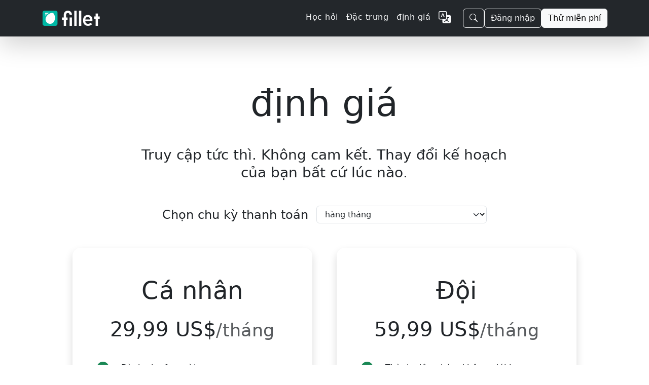

--- FILE ---
content_type: text/html;charset=UTF-8
request_url: https://fillet.sg/vi/pricing
body_size: 21719
content:
<!doctype html>
<html lang="vi" xmlns="http://www.w3.org/1999/xhtml"
      dir="ltr">

<head>
    <meta charset="utf-8">
    <meta name="viewport" content="width=device-width, initial-scale=1, shrink-to-fit=no">
    <meta name="description" content="Truy cập dữ liệu của bạn từ mọi thiết bị iOS hoặc Android hoặc bất kỳ trình duyệt web nào.
Tìm hiểu thêm về các gói và giá cả Fillet">
    <title>định giá - Fillet</title>
    
    <link rel="stylesheet" href="/css/custom.min.css">
    <link rel="shortcut icon" href="/favicon.ico">
    <!-- Matomo -->
    <script>
        let _paq = window._paq = window._paq || [];
        
        _paq.push(['trackPageView']);
        _paq.push(['enableLinkTracking']);
        (function () {
            const u = "https://getfillet.matomo.cloud/";
            _paq.push(['setTrackerUrl', u + 'matomo.php']);
            _paq.push(['setSiteId', '1']);
            const d = document, g = d.createElement('script'), s = d.getElementsByTagName('script')[0];
            g.type = 'text/javascript';
            g.async = true;
            g.src = u + 'matomo.js';
            s.parentNode.insertBefore(g, s);
        })();
    </script>
    <!-- End Matomo Code -->
</head>
<body>
<svg xmlns="http://www.w3.org/2000/svg" style="display: none;">
    <symbol id="facebook" viewBox="0 0 16 16">
        <path d="M16 8.049c0-4.446-3.582-8.05-8-8.05C3.58 0-.002 3.603-.002 8.05c0 4.017 2.926 7.347 6.75 7.951v-5.625h-2.03V8.05H6.75V6.275c0-2.017 1.195-3.131 3.022-3.131.876 0 1.791.157 1.791.157v1.98h-1.009c-.993 0-1.303.621-1.303 1.258v1.51h2.218l-.354 2.326H9.25V16c3.824-.604 6.75-3.934 6.75-7.951z"></path>
    </symbol>
    <symbol id="instagram" viewBox="0 0 16 16">
        <path d="M8 0C5.829 0 5.556.01 4.703.048 3.85.088 3.269.222 2.76.42a3.917 3.917 0 0 0-1.417.923A3.927 3.927 0 0 0 .42 2.76C.222 3.268.087 3.85.048 4.7.01 5.555 0 5.827 0 8.001c0 2.172.01 2.444.048 3.297.04.852.174 1.433.372 1.942.205.526.478.972.923 1.417.444.445.89.719 1.416.923.51.198 1.09.333 1.942.372C5.555 15.99 5.827 16 8 16s2.444-.01 3.298-.048c.851-.04 1.434-.174 1.943-.372a3.916 3.916 0 0 0 1.416-.923c.445-.445.718-.891.923-1.417.197-.509.332-1.09.372-1.942C15.99 10.445 16 10.173 16 8s-.01-2.445-.048-3.299c-.04-.851-.175-1.433-.372-1.941a3.926 3.926 0 0 0-.923-1.417A3.911 3.911 0 0 0 13.24.42c-.51-.198-1.092-.333-1.943-.372C10.443.01 10.172 0 7.998 0h.003zm-.717 1.442h.718c2.136 0 2.389.007 3.232.046.78.035 1.204.166 1.486.275.373.145.64.319.92.599.28.28.453.546.598.92.11.281.24.705.275 1.485.039.843.047 1.096.047 3.231s-.008 2.389-.047 3.232c-.035.78-.166 1.203-.275 1.485a2.47 2.47 0 0 1-.599.919c-.28.28-.546.453-.92.598-.28.11-.704.24-1.485.276-.843.038-1.096.047-3.232.047s-2.39-.009-3.233-.047c-.78-.036-1.203-.166-1.485-.276a2.478 2.478 0 0 1-.92-.598 2.48 2.48 0 0 1-.6-.92c-.109-.281-.24-.705-.275-1.485-.038-.843-.046-1.096-.046-3.233 0-2.136.008-2.388.046-3.231.036-.78.166-1.204.276-1.486.145-.373.319-.64.599-.92.28-.28.546-.453.92-.598.282-.11.705-.24 1.485-.276.738-.034 1.024-.044 2.515-.045v.002zm4.988 1.328a.96.96 0 1 0 0 1.92.96.96 0 0 0 0-1.92zm-4.27 1.122a4.109 4.109 0 1 0 0 8.217 4.109 4.109 0 0 0 0-8.217zm0 1.441a2.667 2.667 0 1 1 0 5.334 2.667 2.667 0 0 1 0-5.334z"></path>
    </symbol>
    <symbol id="twitter" viewBox="0 0 16 16">
        <path d="M5.026 15c6.038 0 9.341-5.003 9.341-9.334 0-.14 0-.282-.006-.422A6.685 6.685 0 0 0 16 3.542a6.658 6.658 0 0 1-1.889.518 3.301 3.301 0 0 0 1.447-1.817 6.533 6.533 0 0 1-2.087.793A3.286 3.286 0 0 0 7.875 6.03a9.325 9.325 0 0 1-6.767-3.429 3.289 3.289 0 0 0 1.018 4.382A3.323 3.323 0 0 1 .64 6.575v.045a3.288 3.288 0 0 0 2.632 3.218 3.203 3.203 0 0 1-.865.115 3.23 3.23 0 0 1-.614-.057 3.283 3.283 0 0 0 3.067 2.277A6.588 6.588 0 0 1 .78 13.58a6.32 6.32 0 0 1-.78-.045A9.344 9.344 0 0 0 5.026 15z"></path>
    </symbol>
    <symbol id="youtube" viewBox="0 0 16 16">
        <path d="M8.051 1.999h.089c.822.003 4.987.033 6.11.335a2.01 2.01.0 011.415 1.42c.101.38.172.883.22 1.402l.01.104.022.26.008.104c.065.914.073 1.77.074 1.957v.075c-.001.194-.01 1.108-.082 2.06l-.008.105-.009.104c-.05.572-.124 1.14-.235 1.558a2.007 2.007.0 01-1.415 1.42c-1.16.312-5.569.334-6.18.335h-.142c-.309.0-1.587-.006-2.927-.052l-.17-.006-.087-.004-.171-.007-.171-.007c-1.11-.049-2.167-.128-2.654-.26a2.007 2.007.0 01-1.415-1.419c-.111-.417-.185-.986-.235-1.558L.09 9.82.082 9.716A31.4 31.4.0 010 7.68v-.122C.002 7.343.01 6.6.064 5.78l.007-.103.003-.052.008-.104.022-.26.01-.104c.048-.519.119-1.023.22-1.402a2.007 2.007.0 011.415-1.42c.487-.13 1.544-.21 2.654-.26l.17-.007.172-.006.086-.003.171-.007A99.788 99.788.0 017.858 2h.193zM6.4 5.209v4.818l4.157-2.408L6.4 5.209z"/>
    </symbol>
</svg>
<!-- Stripe JS -->
<script async src="https://js.stripe.com/v3/"></script>
<!-- end Stripe JS -->
<nav class="navbar navbar-expand-lg navbar-dark z-3 sticky-top shadow-lg" style="background-color:rgba(33,37,41,0.988);">
    <div class="container">
        <a class="navbar-brand" href="/vi/">
            <img class="d-inline-block align-middle my-2" alt="fillet_full_logo_white"
                 srcset="
                /images/logo_full.png,
                /images/logo_full_2x.png 2x,
                /images/logo_full_3x.png 3x,
                /images/logo_full_4x.png 4x
                             "
                 src="/images/logo_full.png"
                 height="30">
        </a>
        <!-- Sign in (mobile) -->
        <div class="flex-fill d-lg-none"></div>
        <a class="btn btn-outline-light me-3 d-lg-none" href="https://web.getfillet.com/login">Đăng nhập</a>
        <!-- end Sign in (mobile) -->
        <button aria-controls="navbarSupportedContent" aria-expanded="false" aria-label="Toggle navigation"
                class="navbar-toggler border-0 p-0"
                data-bs-target="#navbarSupportedContent" data-bs-toggle="collapse" type="button">
            <span class="navbar-toggler-icon"></span>
        </button>
        <div class="collapse navbar-collapse flex-grow-1" id="navbarSupportedContent">
            <ul class="navbar-nav ms-auto me-3 mb-2 mb-lg-0 gap-2">
                <!-- Learn -->
                <li class="nav-item">
                    <a class="nav-link text-light letters-spaced" href="/vi/guides?utm_source=nav">
                        <span>Học hỏi</span>
                    </a>
                </li>
                <!-- end Learn -->
                <!-- Features -->
                <li class="nav-item">
                    <a class="nav-link text-light letters-spaced" href="/vi/features?utm_source=nav">
                        <span>Đặc trưng</span>
                    </a>
                </li>
                <!-- end Features -->
                <!-- Pricing -->
                <li class="nav-item">
                    <a class="nav-link text-light letters-spaced" href="/vi/pricing?utm_source=nav">định giá</a>
                </li>
                <!-- end Pricing -->
                <!-- Dropdown buttons -->
                <!-- More dropdown -->
                <li class="nav-item dropdown d-none" id="dropdown-more">
                    <a class="nav-link dropdown-toggle" href="#" role="button" data-bs-toggle="dropdown" aria-expanded="false">
                        <span>Hơn</span>
                    </a>
                    <ul class="dropdown-menu dropdown-menu-dark dropdown-menu-lg-end">
                        <li><a class="dropdown-item my-1" href="/vi/support?utm_source=nav">
                            <svg xmlns="http://www.w3.org/2000/svg" width="1em" height="1em" fill="currentColor" class="bi bi-book me-2" viewBox="0 0 16 16">
                                <path fill-rule="evenodd" d="M1 2.828c.885-.37 2.154-.769 3.388-.893 1.33-.134 2.458.063 3.112.752v9.746c-.935-.53-2.12-.603-3.213-.493-1.18.12-2.37.461-3.287.811V2.828zm7.5-.141c.654-.689 1.782-.886 3.112-.752 1.234.124 2.503.523 3.388.893v9.923c-.918-.35-2.107-.692-3.287-.81-1.094-.111-2.278-.039-3.213.492V2.687zM8 1.783C7.015.936 5.587.81 4.287.94c-1.514.153-3.042.672-3.994 1.105A.5.5 0 0 0 0 2.5v11a.5.5 0 0 0 .707.455c.882-.4 2.303-.881 3.68-1.02 1.409-.142 2.59.087 3.223.877a.5.5 0 0 0 .78 0c.633-.79 1.814-1.019 3.222-.877 1.378.139 2.8.62 3.681 1.02A.5.5 0 0 0 16 13.5v-11a.5.5 0 0 0-.293-.455c-.952-.433-2.48-.952-3.994-1.105C10.413.809 8.985.936 8 1.783z"/>
                            </svg>
                            <span>Ủng hộ</span>
                        </a></li>
                        <li><a class="dropdown-item my-1" href="/vi/platforms-and-downloads?utm_source=nav">
                            <svg xmlns="http://www.w3.org/2000/svg" width="1em" height="1em" fill="currentColor" class="bi bi-display me-2" viewBox="0 0 16 16">
                                <path fill-rule="evenodd" d="M0 4s0-2 2-2h12s2 0 2 2v6s0 2-2 2h-4c0 .667.083 1.167.25 1.5H11a.5.5 0 0 1 0 1H5a.5.5 0 0 1 0-1h.75c.167-.333.25-.833.25-1.5H2s-2 0-2-2V4zm1.398-.855a.758.758 0 0 0-.254.302A1.46 1.46 0 0 0 1 4.01V10c0 .325.078.502.145.602.07.105.17.188.302.254a1.464 1.464 0 0 0 .538.143L2.01 11H14c.325 0 .502-.078.602-.145a.758.758 0 0 0 .254-.302 1.464 1.464 0 0 0 .143-.538L15 9.99V4c0-.325-.078-.502-.145-.602a.757.757 0 0 0-.302-.254A1.46 1.46 0 0 0 13.99 3H2c-.325 0-.502.078-.602.145z"/>
                            </svg>
                            <span>Nền tảng</span></a>
                        </li>
                        <li><a class="dropdown-item my-1" href="/vi/solutions?utm_source=nav">
                            <svg xmlns="http://www.w3.org/2000/svg" width="1em" height="1em" fill="currentColor" class="bi bi-database me-2" viewBox="0 0 16 16">
                                <path d="M4.318 2.687C5.234 2.271 6.536 2 8 2s2.766.27 3.682.687C12.644 3.125 13 3.627 13 4c0 .374-.356.875-1.318 1.313C10.766 5.729 9.464 6 8 6s-2.766-.27-3.682-.687C3.356 4.875 3 4.373 3 4c0-.374.356-.875 1.318-1.313ZM13 5.698V7c0 .374-.356.875-1.318 1.313C10.766 8.729 9.464 9 8 9s-2.766-.27-3.682-.687C3.356 7.875 3 7.373 3 7V5.698c.271.202.58.378.904.525C4.978 6.711 6.427 7 8 7s3.022-.289 4.096-.777A4.92 4.92 0 0 0 13 5.698ZM14 4c0-1.007-.875-1.755-1.904-2.223C11.022 1.289 9.573 1 8 1s-3.022.289-4.096.777C2.875 2.245 2 2.993 2 4v9c0 1.007.875 1.755 1.904 2.223C4.978 15.71 6.427 16 8 16s3.022-.289 4.096-.777C13.125 14.755 14 14.007 14 13V4Zm-1 4.698V10c0 .374-.356.875-1.318 1.313C10.766 11.729 9.464 12 8 12s-2.766-.27-3.682-.687C3.356 10.875 3 10.373 3 10V8.698c.271.202.58.378.904.525C4.978 9.71 6.427 10 8 10s3.022-.289 4.096-.777A4.92 4.92 0 0 0 13 8.698Zm0 3V13c0 .374-.356.875-1.318 1.313C10.766 14.729 9.464 15 8 15s-2.766-.27-3.682-.687C3.356 13.875 3 13.373 3 13v-1.302c.271.202.58.378.904.525C4.978 12.71 6.427 13 8 13s3.022-.289 4.096-.777c.324-.147.633-.323.904-.525Z"/>
                            </svg>
                            <span>Các giải pháp</span>
                        </a>
                        </li>
                        <li><a class="dropdown-item my-1" href="/vi/training?utm_source=nav">
                            <svg xmlns="http://www.w3.org/2000/svg" width="1em" height="1em" fill="currentColor" class="bi bi-person-workspace me-2" viewBox="0 0 16 16">
                                <path fill-rule="evenodd" d="M4 16s-1 0-1-1 1-4 5-4 5 3 5 4-1 1-1 1H4Zm4-5.95a2.5 2.5 0 1 0 0-5 2.5 2.5 0 0 0 0 5Z"/>
                                <path d="M2 1a2 2 0 0 0-2 2v9.5A1.5 1.5 0 0 0 1.5 14h.653a5.373 5.373 0 0 1 1.066-2H1V3a1 1 0 0 1 1-1h12a1 1 0 0 1 1 1v9h-2.219c.554.654.89 1.373 1.066 2h.653a1.5 1.5 0 0 0 1.5-1.5V3a2 2 0 0 0-2-2H2Z"/>
                            </svg>
                            <span>Đào tạo</span>
                        </a></li>
                        <li><a class="dropdown-item my-1" href="/vi/customers?utm_source=nav">
                            <svg xmlns="http://www.w3.org/2000/svg" width="1em" height="1em" fill="currentColor" class="bi bi-chat-square-quote me-2" viewBox="0 0 16 16">
                                <path d="M14 1a1 1 0 0 1 1 1v8a1 1 0 0 1-1 1h-2.5a2 2 0 0 0-1.6.8L8 14.333 6.1 11.8a2 2 0 0 0-1.6-.8H2a1 1 0 0 1-1-1V2a1 1 0 0 1 1-1h12zM2 0a2 2 0 0 0-2 2v8a2 2 0 0 0 2 2h2.5a1 1 0 0 1 .8.4l1.9 2.533a1 1 0 0 0 1.6 0l1.9-2.533a1 1 0 0 1 .8-.4H14a2 2 0 0 0 2-2V2a2 2 0 0 0-2-2H2z"/>
                                <path d="M7.066 4.76A1.665 1.665 0 0 0 4 5.668a1.667 1.667 0 0 0 2.561 1.406c-.131.389-.375.804-.777 1.22a.417.417 0 1 0 .6.58c1.486-1.54 1.293-3.214.682-4.112zm4 0A1.665 1.665 0 0 0 8 5.668a1.667 1.667 0 0 0 2.561 1.406c-.131.389-.375.804-.777 1.22a.417.417 0 1 0 .6.58c1.486-1.54 1.293-3.214.682-4.112z"/>
                            </svg>
                            <span>khách hàng</span>
                        </a></li>
                        <li><a class="dropdown-item my-1" href="/vi/newsroom?utm_source=nav">
                            <svg xmlns="http://www.w3.org/2000/svg" width="16" height="16" fill="currentColor" class="bi bi-card-text me-2" viewBox="0 0 16 16">
                                <path d="M14.5 3a.5.5 0 0 1 .5.5v9a.5.5 0 0 1-.5.5h-13a.5.5 0 0 1-.5-.5v-9a.5.5 0 0 1 .5-.5zm-13-1A1.5 1.5 0 0 0 0 3.5v9A1.5 1.5 0 0 0 1.5 14h13a1.5 1.5 0 0 0 1.5-1.5v-9A1.5 1.5 0 0 0 14.5 2z"/>
                                <path d="M3 5.5a.5.5 0 0 1 .5-.5h9a.5.5 0 0 1 0 1h-9a.5.5 0 0 1-.5-.5M3 8a.5.5 0 0 1 .5-.5h9a.5.5 0 0 1 0 1h-9A.5.5 0 0 1 3 8m0 2.5a.5.5 0 0 1 .5-.5h6a.5.5 0 0 1 0 1h-6a.5.5 0 0 1-.5-.5"/>
                            </svg>
                            <span>Tòa soạn</span>
                        </a></li>
                        <li><a class="dropdown-item my-1" href="/vi/quick-start-guide?utm_source=nav">
                            <svg xmlns="http://www.w3.org/2000/svg" width="16" height="16" fill="currentColor" class="bi bi-lightbulb me-2" viewBox="0 0 16 16">
                                <path d="M2 6a6 6 0 1 1 10.174 4.31c-.203.196-.359.4-.453.619l-.762 1.769A.5.5 0 0 1 10.5 13a.5.5 0 0 1 0 1 .5.5 0 0 1 0 1l-.224.447a1 1 0 0 1-.894.553H6.618a1 1 0 0 1-.894-.553L5.5 15a.5.5 0 0 1 0-1 .5.5 0 0 1 0-1 .5.5 0 0 1-.46-.302l-.761-1.77a1.964 1.964 0 0 0-.453-.618A5.984 5.984 0 0 1 2 6zm6-5a5 5 0 0 0-3.479 8.592c.263.254.514.564.676.941L5.83 12h4.342l.632-1.467c.162-.377.413-.687.676-.941A5 5 0 0 0 8 1z"/>
                            </svg>
                            <span>Hướng dẫn nhanh</span>
                        </a></li>
                    </ul>
                </li>
                <!-- end More dropdown -->
                <!-- end Dropdown buttons -->
                <!-- Register -->
                <li class="nav-item d-none">
                    <a class="nav-link" href="https://web.getfillet.com/register?utm_source=nav">Đăng ký</a>
                </li>
                <!-- end Register -->
                <!-- Language switcher -->
                <li class="nav-item">
                    <a class="nav-link" href="/?utm_source=nav">
                        <svg xmlns="http://www.w3.org/2000/svg" width="1.5em" height="1.5em" fill="currentColor" class="bi bi-translate text-light" viewBox="0 0 16 16">
                            <path fill-rule="evenodd" d="M4.545 6.714 4.11 8H3l1.862-5h1.284L8 8H6.833l-.435-1.286H4.545zm1.634-.736L5.5 3.956h-.049l-.679 2.022H6.18z"/>
                            <path d="M0 2a2 2 0 0 1 2-2h7a2 2 0 0 1 2 2v3h3a2 2 0 0 1 2 2v7a2 2 0 0 1-2 2H7a2 2 0 0 1-2-2v-3H2a2 2 0 0 1-2-2V2zm2-1a1 1 0 0 0-1 1v7a1 1 0 0 0 1 1h7a1 1 0 0 0 1-1V2a1 1 0 0 0-1-1H2zm7.138 9.995c.193.301.402.583.63.846-.748.575-1.673 1.001-2.768 1.292.178.217.451.635.555.867 1.125-.359 2.08-.844 2.886-1.494.777.665 1.739 1.165 2.93 1.472.133-.254.414-.673.629-.89-1.125-.253-2.057-.694-2.82-1.284.681-.747 1.222-1.651 1.621-2.757H14V8h-3v1.047h.765c-.318.844-.74 1.546-1.272 2.13a6.066 6.066 0 0 1-.415-.492 1.988 1.988 0 0 1-.94.31z"/>
                        </svg>
                    </a>
                </li>
                <!-- end Language switcher -->
            </ul>

            <!-- START NEW BUTTON GROUP WRAPPER -->
            <div class="d-flex align-items-center gap-2">
                <!-- Search Button (MOVED HERE) -->
                <button
                        class="btn btn-outline-light"
                        type="button"
                        data-bs-toggle="modal"
                        data-bs-target="#site-search-modal">
                    <svg xmlns="http://www.w3.org/2000/svg" width="16" height="16" fill="currentColor" class="bi bi-search" viewBox="0 0 16 16">
                        <path d="M11.742 10.344a6.5 6.5 0 1 0-1.397 1.398h-.001q.044.06.098.115l3.85 3.85a1 1 0 0 0 1.415-1.414l-3.85-3.85a1 1 0 0 0-.115-.1zM12 6.5a5.5 5.5 0 1 1-11 0 5.5 5.5 0 0 1 11 0"/>
                    </svg>
                </button>

                <!-- Sign in (Desktop) -->
                <a class="btn btn-outline-light" href="https://web.getfillet.com/login">Đăng nhập</a>

                <!-- Try for free -->
                <a class="btn btn-light" href="/vi/get-started?utm_source=navbar">Thử miễn phí</a>
            </div>
            <!-- END NEW BUTTON GROUP WRAPPER -->

        </div>
    </div>
</nav>
<!-- Content -->
<div id="content">
    <svg xmlns="http://www.w3.org/2000/svg" style="display: none;">
        <symbol id="phone-bubble" viewbox="0 0 21.4551 21.8848">
            <path d="M6.00586 21.4551C6.48438 21.4551 6.81641 21.2012 7.41211 20.6738L10.7812 17.6758L17.0508 17.6758C19.9609 17.6758 21.5234 16.0645 21.5234 13.2031L21.5234 5.72266C21.5234 2.86133 19.9609 1.25 17.0508 1.25L4.47266 1.25C1.5625 1.25 0 2.85156 0 5.72266L0 13.2031C0 16.0742 1.5625 17.6758 4.47266 17.6758L4.94141 17.6758L4.94141 20.2148C4.94141 20.9668 5.32227 21.4551 6.00586 21.4551ZM6.40625 19.668L6.40625 16.8359C6.40625 16.3086 6.20117 16.1035 5.67383 16.1035L4.47266 16.1035C2.5 16.1035 1.57227 15.0977 1.57227 13.1934L1.57227 5.72266C1.57227 3.81836 2.5 2.82227 4.47266 2.82227L17.0508 2.82227C19.0137 2.82227 19.9512 3.81836 19.9512 5.72266L19.9512 13.1934C19.9512 15.0977 19.0137 16.1035 17.0508 16.1035L10.7227 16.1035C10.1758 16.1035 9.90234 16.1816 9.53125 16.5625Z"
                  fill="#ffffff" fill-opacity="0.85"/>
            <path d="M8.38867 11.748C10.6738 14.0332 13.5742 15.4785 15.293 13.7695C15.3516 13.7012 15.4004 13.6426 15.459 13.5742C15.8984 13.0762 16.0254 12.4219 15.4492 11.9824C15 11.6602 14.5312 11.3281 13.7207 10.7715C13.1445 10.3613 12.7734 10.459 12.334 10.8984L11.9531 11.2793C11.8359 11.3965 11.6406 11.377 11.5137 11.2988C11.1719 11.0938 10.5957 10.6348 10.0488 10.0879C9.51172 9.55078 9.0332 8.94531 8.84766 8.62305C8.7793 8.51562 8.73047 8.33984 8.85742 8.21289L9.24805 7.80273C9.6875 7.34375 9.77539 6.99219 9.36523 6.41602L8.16406 4.7168C7.76367 4.14062 7.16797 4.25781 6.50391 4.73633C6.45508 4.77539 6.41602 4.81445 6.37695 4.85352C4.6582 6.57227 6.11328 9.47266 8.38867 11.748Z"
                  fill="#ffffff" fill-opacity="0.85"/>
        </symbol>
        <symbol id="check-circle" viewbox="0 0 16 16">
            <svg xmlns="http://www.w3.org/2000/svg" width="16" height="16" fill="currentColor"
                 class="bi bi-check-circle" viewBox="0 0 16 16">
                <path d="M8 15A7 7 0 1 1 8 1a7 7 0 0 1 0 14m0 1A8 8 0 1 0 8 0a8 8 0 0 0 0 16"/>
                <path d="m10.97 4.97-.02.022-3.473 4.425-2.093-2.094a.75.75 0 0 0-1.06 1.06L6.97 11.03a.75.75 0 0 0 1.079-.02l3.992-4.99a.75.75 0 0 0-1.071-1.05"/>
            </svg>
        </symbol>
        <symbol id="check" viewBox="0 0 16 16">
            <path fill-rule="evenodd"
                  d="M13.854 3.646a.5.5 0 0 1 0 .708l-7 7a.5.5 0 0 1-.708 0l-3.5-3.5a.5.5 0 1 1 .708-.708L6.5 10.293l6.646-6.647a.5.5 0 0 1 .708 0z"/>
        </symbol>
        <symbol id="chevron-right" viewBox="0 0 16 16">
            <path fill-rule="evenodd"
                  d="M4.646 1.646a.5.5 0 0 1 .708 0l6 6a.5.5 0 0 1 0 .708l-6 6a.5.5 0 0 1-.708-.708L10.293 8 4.646 2.354a.5.5 0 0 1 0-.708z"></path>
        </symbol>
        <symbol id="check-circle-fill" viewBox="0 0 16 16">
            <path fill-rule="evenodd"
                  d="M16 8A8 8 0 1 1 0 8a8 8 0 0 1 16 0zm-3.97-3.03a.75.75 0 0 0-1.08.022L7.477 9.417 5.384 7.323a.75.75 0 0 0-1.06 1.06L6.97 11.03a.75.75 0 0 0 1.079-.02l3.992-4.99a.75.75 0 0 0-.01-1.05z"/>
        </symbol>
        <symbol id="telephone" viewBox="0 0 16 16">
            <path fill-rule="evenodd"
                  d="M1.885.511a1.745 1.745 0 0 1 2.61.163L6.29 2.98c.329.423.445.974.315 1.494l-.547 2.19a.68.68 0 0 0 .178.643l2.457 2.457a.68.68 0 0 0 .644.178l2.189-.547a1.75 1.75 0 0 1 1.494.315l2.306 1.794c.829.645.905 1.87.163 2.611l-1.034 1.034c-.74.74-1.846 1.065-2.877.702a18.6 18.6 0 0 1-7.01-4.42 18.6 18.6 0 0 1-4.42-7.009c-.362-1.03-.037-2.137.703-2.877z"/>
        </symbol>
        <symbol id="envelope-fill" viewBox="0 0 16 16">
            <path fill-rule="evenodd"
                  d="M.05 3.555A2 2 0 0 1 2 2h12a2 2 0 0 1 1.95 1.555L8 8.414zM0 4.697v7.104l5.803-3.558zM6.761 8.83l-6.57 4.027A2 2 0 0 0 2 14h12a2 2 0 0 0 1.808-1.144l-6.57-4.027L8 9.586zm3.436-.586L16 11.801V4.697z"/>
        </symbol>
        <symbol id="trophy-circle-fill" viewBox="0 0 20.2832 19.9316">
            <path d="M9.96094 19.9316C15.4102 19.9316 19.9219 15.4199 19.9219 9.9707C19.9219 4.53125 15.4004 0.00976562 9.95117 0.00976562C4.51172 0.00976562 0 4.53125 0 9.9707C0 15.4199 4.52148 19.9316 9.96094 19.9316Z"
                  fill="#ffcc00"/>
            <path d="M4.50195 6.2207C4.50195 5.66406 4.87305 5.29297 5.46875 5.29297L6.79688 5.29297C6.91406 4.76562 7.31445 4.47266 7.93945 4.47266L11.9824 4.47266C12.6074 4.47266 13.0078 4.76562 13.125 5.29297L14.4531 5.29297C15.0488 5.29297 15.4199 5.66406 15.4199 6.2207C15.4199 8.28125 13.9551 9.62891 11.9531 10.2637C11.6602 10.6348 11.3184 10.9473 10.9766 11.1426L10.9766 13.1641L11.6699 13.1641C12.4121 13.1641 12.8418 13.6133 12.8418 14.3359L12.8418 15.1758C12.8418 15.4297 12.6367 15.6445 12.3633 15.6445L7.55859 15.6445C7.28516 15.6445 7.08008 15.4297 7.08008 15.1758L7.08008 14.3359C7.08008 13.6133 7.50977 13.1641 8.25195 13.1641L8.94531 13.1641L8.94531 11.1426C8.60352 10.9473 8.26172 10.6348 7.96875 10.2637C5.9668 9.62891 4.51172 8.28125 4.50195 6.2207ZM6.76758 6.25L5.50781 6.25C5.45898 6.25 5.41992 6.28906 5.41992 6.33789C5.42969 7.51953 6.28906 8.42773 7.13867 8.96484C6.89453 8.37891 6.76758 7.75391 6.76758 7.12891ZM13.1641 6.25L13.1641 7.12891C13.1641 7.75391 13.0273 8.37891 12.793 8.96484C13.6426 8.42773 14.4922 7.51953 14.502 6.33789C14.502 6.28906 14.4629 6.25 14.4141 6.25Z"
                  fill="#000000"/>
        </symbol>
        <symbol id="check-lg" viewBox="0 -2 16 16">
            <svg xmlns="http://www.w3.org/2000/svg" width="16" height="16" fill="currentColor" class="bi bi-check-lg"
                 viewBox="0 0 16 16">
                <path d="M12.736 3.97a.733.733 0 0 1 1.047 0c.286.289.29.756.01 1.05L7.88 12.01a.733.733 0 0 1-1.065.02L3.217 8.384a.757.757 0 0 1 0-1.06.733.733 0 0 1 1.047 0l3.052 3.093 5.4-6.425z"/>
            </svg>
        </symbol>
    </svg>
    <main>
        <div class="basicPage-container-lg">
            <!-- Page title and description -->
            <div class="basicPage-title-container col-xl-9 mx-auto text-center">
                <h1 class="section-title-lg">định giá</h1>
                <h2 class="text-muted mb-3 d-none">Chọn một gói dựa trên mức sử dụng của bạn hoặc quy mô nhóm của bạn.</h2>
                <p class="lh-sm fs-3">
                    <span>Truy cập&nbsp;tức thì. Không&nbsp;cam kết.</span>
                    <span>Thay đổi kế hoạch của bạn bất cứ lúc nào.</span>
                </p>
            </div>
            <!-- end Page title and description -->
            <form id="form" name="pricing">
                <!-- Dropdown - INTERVAL -->
                <div class="row mb-5 g-3 justify-content-center align-items-center">
                    <!-- SELECT INTERVAL -->
                    <div class="col col-12 col-sm-auto text-center text-md-end">
                        <h4 class="my-auto">
                            <span>Chọn chu kỳ thanh toán</span>
                        </h4>
                    </div>
                    <div class="col-sm-6 col-lg-4">
                        <select aria-label="Khoảng thời gian thanh toán"
                                class="form-select"
                                id="interval" name="interval">
                            <option selected value="MONTH">hàng tháng</option>
                            <option value="YEAR">Hàng năm (Nhận 2 tháng miễn phí)</option>
                        </select>
                    </div>
                </div>
                <!-- end Dropdown - INTERVAL -->
                <!-- Suggested currency -->
                <input id="suggestedCurrency" name="suggestedCurrency" type="hidden"
                       value="USD">
                <!-- end Suggested currency -->
                <input id="billingIntervalMonth" type="hidden" value="/tháng">
                <input id="billingIntervalYear" type="hidden" value="/năm">
                <!-- end Dropdown- INTERVAL -->
                <!-- Cards -->
                <div class="row row-cols-1 row-cols-lg-2 pb-5 text-center justify-content-center mx-auto g-4 g-lg-5">
                    <!-- Subscription - INDIVIDUAL -->
                    <div class="col">
                        <div class="card-dimensional letters-spaced">
                            <!-- Card header -->
                            <div class="card-header mt-4 bg-transparent border-0">
                                <h1 class="section-title-xs">Cá nhân</h1>
                                <h1 class="card-title pricing-card-title">
                                    <span id="price-individual">29,99 US$</span><small
                                        class="text-muted fw-light interval">/tháng</small></h1>
                                <p class="d-none fs-5">(Nhận 2 tháng miễn phí)</p>
                            </div>
                            <!-- end Card header -->
                            <!-- Card table -->
                            <div class="card-body text-start">
                                <table class="table align-top table-borderless">
                                    <tbody>
                                    <tr>
                                        <td>
                                            <svg class="bi text-success me-2" width="1.5em" height="1.5em">
                                                <use xlink:href="#check-circle-fill"></use>
                                            </svg>
                                        </td>
                                        <td>Dành cho 1 người</td>
                                    </tr>
                                    <tr>
                                        <td>
                                            <svg class="bi text-success me-2" width="1.5em" height="1.5em">
                                                <use xlink:href="#check-circle-fill"></use>
                                            </svg>
                                        </td>
                                        <td>Toàn quyền truy cập vào tất cả các tính năng</td>
                                    </tr>
                                    <tr>
                                        <td></td>
                                        <td>
                                            <svg class="bi text-success me-2" width="1.5em" height="1.5em">
                                                <use xlink:href="#check-lg"></use>
                                            </svg>
                                            <span>tính toán chi phí</span>
                                        </td>
                                    </tr>
                                    <tr>
                                        <td></td>
                                        <td>
                                            <svg class="bi text-success me-2" width="1.5em" height="1.5em">
                                                <use xlink:href="#check-lg"></use>
                                            </svg>
                                            <span>Hàng tồn kho</span>
                                        </td>
                                    </tr>
                                    <tr>
                                        <td></td>
                                        <td>
                                            <svg class="bi text-success me-2" width="1.5em" height="1.5em">
                                                <use xlink:href="#check-lg"></use>
                                            </svg>
                                            <span>dinh dưỡng</span>
                                        </td>
                                    </tr>
                                    <tr>
                                        <td></td>
                                        <td>
                                            <svg class="bi text-success me-2" width="1.5em" height="1.5em">
                                                <use xlink:href="#check-lg"></use>
                                            </svg>
                                            <span>Hóa đơn</span>
                                        </td>
                                    </tr>
                                    <tr>
                                        <td></td>
                                        <td>
                                            <svg class="bi text-success me-2" width="1.5em" height="1.5em">
                                                <use xlink:href="#check-lg"></use>
                                            </svg>
                                            <span>Nhập dữ liệu giá</span>
                                        </td>
                                    </tr>
                                    <tr>
                                        <td></td>
                                        <td>
                                            <svg class="bi text-success me-2" width="1.5em" height="1.5em">
                                                <use xlink:href="#check-lg"></use>
                                            </svg>
                                            <span>Lớp</span>
                                        </td>
                                    </tr>
                                    <tr>
                                        <td></td>
                                        <td>
                                            <svg class="bi text-success me-2" width="1.5em" height="1.5em">
                                                <use xlink:href="#check-lg"></use>
                                            </svg>
                                            <span>ảnh</span>
                                        </td>
                                    </tr>
                                    <tr>
                                        <td>
                                            <svg class="bi text-success me-2" width="1.5em" height="1.5em">
                                                <use xlink:href="#check-circle-fill"></use>
                                            </svg>
                                        </td>
                                        <td>Truy cập dữ liệu của bạn từ mọi thiết bị iOS hoặc Android hoặc bất kỳ trình duyệt web nào.</td>
                                    </tr>
                                    </tbody>
                                </table>
                            </div>
                            <!-- end Card table -->
                            <!-- Checkout button -->
                            <div class="card-footer bg-transparent border-0 mb-4">
                                <a class="w-100 btn btn-lg btn-outline-primary"
                                   href="https://web.getfillet.com/checkout/individual?utm_source=homepage_pricing"
                                   id="checkout-individual-hyperlink">Mua</a>
                            </div>
                            <!-- end Individual checkout -->
                        </div>
                    </div>
                    <!-- end Subscription - INDIVIDUAL -->
                    <!-- Subscription - TEAM -->
                    <div class="col">
                        <div class="card-dimensional letters-spaced">
                            <!-- Card header -->
                            <div class="card-header mt-4 bg-transparent border-0">
                                <h1 class="section-title-xs">Đội</h1>
                                <h1 class="card-title pricing-card-title">
                                            <span id="price-team">59,99 US$</span><small
                                        class="text-muted fw-light interval">/tháng</small></h1>
                                <p class="d-none fs-5">(Nhận 2 tháng miễn phí)</p>
                            </div>
                            <!-- end Card header -->
                            <!-- Card table -->
                            <div class="card-body text-start">
                                <table class="table align-top table-borderless">
                                    <tbody>
                                    <tr>
                                        <td>
                                            <svg class="bi text-success me-2" width="1.5em" height="1.5em">
                                                <use xlink:href="#check-circle-fill"></use>
                                            </svg>
                                        </td>
                                        <td>Thành viên nhóm không giới hạn</td>
                                    </tr>
                                    <tr>
                                        <td>
                                            <svg class="bi text-success me-2" width="1.5em" height="1.5em">
                                                <use xlink:href="#check-circle-fill"></use>
                                            </svg>
                                        </td>
                                        <td>Toàn quyền truy cập cho tất cả các thành viên</td>
                                    </tr>
                                    <tr>
                                        <td></td>
                                        <td>
                                            <svg class="bi text-success me-2" width="1.5em" height="1.5em">
                                                <use xlink:href="#check-lg"></use>
                                            </svg>
                                            <span>tính toán chi phí</span>
                                        </td>
                                    </tr>
                                    <tr>
                                        <td></td>
                                        <td>
                                            <svg class="bi text-success me-2" width="1.5em" height="1.5em">
                                                <use xlink:href="#check-lg"></use>
                                            </svg>
                                            <span>Hàng tồn kho</span>
                                        </td>
                                    </tr>
                                    <tr>
                                        <td></td>
                                        <td>
                                            <svg class="bi text-success me-2" width="1.5em" height="1.5em">
                                                <use xlink:href="#check-lg"></use>
                                            </svg>
                                            <span>dinh dưỡng</span>
                                        </td>
                                    </tr>
                                    <tr>
                                        <td></td>
                                        <td>
                                            <svg class="bi text-success me-2" width="1.5em" height="1.5em">
                                                <use xlink:href="#check-lg"></use>
                                            </svg>
                                            <span>Hóa đơn</span>
                                        </td>
                                    </tr>
                                    <tr>
                                        <td></td>
                                        <td>
                                            <svg class="bi text-success me-2" width="1.5em" height="1.5em">
                                                <use xlink:href="#check-lg"></use>
                                            </svg>
                                            <span>Nhập dữ liệu giá</span>
                                        </td>
                                    </tr>
                                    <tr>
                                        <td></td>
                                        <td>
                                            <svg class="bi text-success me-2" width="1.5em" height="1.5em">
                                                <use xlink:href="#check-lg"></use>
                                            </svg>
                                            <span>Lớp</span>
                                        </td>
                                    </tr>
                                    <tr>
                                        <td></td>
                                        <td>
                                            <svg class="bi text-success me-2" width="1.5em" height="1.5em">
                                                <use xlink:href="#check-lg"></use>
                                            </svg>
                                            <span>ảnh</span>
                                        </td>
                                    </tr>
                                    <tr>
                                        <td>
                                            <svg class="bi text-success me-2" width="1.5em" height="1.5em">
                                                <use xlink:href="#check-circle-fill"></use>
                                            </svg>
                                        </td>
                                        <td>Dữ liệu được chia sẻ với toàn bộ tổ chức</td>
                                    </tr>
                                    <tr>
                                        <td>
                                            <svg class="bi text-success me-2" width="1.5em" height="1.5em">
                                                <use xlink:href="#check-circle-fill"></use>
                                            </svg>
                                        </td>
                                        <td>
                                            <p class="mb-1">Quản lý truy cập dữ liệu</p>
                                            <p class="mb-0">Xóa ngay một thành viên nhóm khỏi Tổ chức của bạn và thu hồi quyền truy cập của họ vào dữ liệu Tổ chức của bạn.</p>
                                        </td>
                                    </tr>
                                    </tbody>
                                </table>
                            </div>
                            <!-- end Card table -->
                            <!-- Checkout button -->
                            <div class="card-footer bg-transparent border-0 mb-4">
                                <a class="w-100 btn btn-lg btn-primary" href="https://web.getfillet.com/checkout/organization?utm_source=homepage_pricing"
                                   id="checkout-organization-hyperlink">Mua</a>
                            </div>
                            <!-- end Checkout button -->
                        </div>
                    </div>
                    <!-- end Subscription - TEAM -->
                </div>
                <!-- end Large -->
                <!-- end Cards -->
                <!-- Dropdown - CURRENCY -->
                <div class="row mb-5 justify-content-start w-lg-50 mx-1">
                    <!-- SELECT CURRENCY -->
                    <div class="col col-12">
                        <h5 class="">
                            <span>Chọn tiền tệ</span>
                        </h5>
                    </div>
                    <div class="col col-auto">
                        <label for="currency" class="form-label">
                            <span>Khi phương thức thanh toán của bạn được lập hóa đơn, đơn vị tiền tệ này sẽ được sử dụng.</span>
                        </label>
                        <select id="currency" class="form-select" name="currency">
                            <option value="USD"
                                    selected="selected">USD - US Dollar</option>
                            <option value="JPY">JPY - Japanese Yen</option>
                            <option value="EUR">EUR - Euro</option>
                            <option value="AUD">AUD - Australian Dollar</option>
                            <option value="GBP">GBP - British Pound</option>
                            <option value="KRW">KRW - South Korean Won</option>
                            <option value="TWD">TWD - New Taiwan Dollar</option>
                            <option value="CNY">CNY - Chinese Yuan</option>
                            <option value="CAD">CAD - Canadian Dollar</option>
                            <option value="SGD">SGD - Singapore Dollar</option>
                            <option value="HKD">HKD - Hong Kong Dollar</option>
                            <option value="IDR">IDR - Indonesian Rupiah</option>
                            <option value="MYR">MYR - Malaysian Ringgit</option>
                            <option value="MXN">MXN - Mexican Peso</option>
                            <option value="NZD">NZD - New Zealand Dollar</option>
                            <option value="PHP">PHP - Philippine Piso</option>
                            <option value="THB">THB - Thai Baht</option>
                            <option value="ZAR">ZAR - South African Rand</option>
                            <option value="NOK">NOK - Norwegian Krone</option>
                            <option value="SEK">SEK - Swedish Krona</option>
                            <option value="CHF">CHF - Swiss Franc</option>
                            <option value="NGN">NGN - Nigerian Naira</option>
                            <option value="INR">INR - Indian Rupee</option>
                            <option value="SAR">SAR - Saudi Riyal</option>
                            <option value="AED">AED - United Arab Emirates Dirham</option>
                            <option value="QAR">QAR - Qatari Rial</option>
                            <option value="BBD">BBD - Barbadian Dollar</option>
                            <option value="TTD">TTD - Trinidad &amp; Tobago Dollar</option>
                            <option value="AFN">AFN - Afghan Afghani</option>
                            <option value="ALL">ALL - Albanian Lek</option>
                            <option value="AMD">AMD - Armenian Dram</option>
                            <option value="ANG">ANG - Netherlands Antillean Guilder</option>
                            <option value="AOA">AOA - Angolan Kwanza</option>
                            <option value="ARS">ARS - Argentine Peso</option>
                            <option value="AWG">AWG - Aruban Florin</option>
                            <option value="AZN">AZN - Azerbaijani Manat</option>
                            <option value="BAM">BAM - Bosnia-Herzegovina Convertible Mark</option>
                            <option value="BDT">BDT - Bangladeshi Taka</option>
                            <option value="BGN">BGN - Bulgarian Lev</option>
                            <option value="BIF">BIF - Burundian Franc</option>
                            <option value="BMD">BMD - Bermudan Dollar</option>
                            <option value="BND">BND - Brunei Dollar</option>
                            <option value="BOB">BOB - Bolivian Boliviano</option>
                            <option value="BRL">BRL - Brazilian Real</option>
                            <option value="BSD">BSD - Bahamian Dollar</option>
                            <option value="BWP">BWP - Botswanan Pula</option>
                            <option value="BYN">BYN - Belarusian Ruble</option>
                            <option value="BZD">BZD - Belize Dollar</option>
                            <option value="CDF">CDF - Congolese Franc</option>
                            <option value="CLP">CLP - Chilean Peso</option>
                            <option value="COP">COP - Colombian Peso</option>
                            <option value="CRC">CRC - Costa Rican Colón</option>
                            <option value="CVE">CVE - Cape Verdean Escudo</option>
                            <option value="CZK">CZK - Czech Koruna</option>
                            <option value="DJF">DJF - Djiboutian Franc</option>
                            <option value="DKK">DKK - Danish Krone</option>
                            <option value="DOP">DOP - Dominican Peso</option>
                            <option value="DZD">DZD - Algerian Dinar</option>
                            <option value="EGP">EGP - Egyptian Pound</option>
                            <option value="ETB">ETB - Ethiopian Birr</option>
                            <option value="FJD">FJD - Fijian Dollar</option>
                            <option value="FKP">FKP - Falkland Islands Pound</option>
                            <option value="GEL">GEL - Georgian Lari</option>
                            <option value="GIP">GIP - Gibraltar Pound</option>
                            <option value="GMD">GMD - Gambian Dalasi</option>
                            <option value="GNF">GNF - Guinean Franc</option>
                            <option value="GTQ">GTQ - Guatemalan Quetzal</option>
                            <option value="GYD">GYD - Guyanaese Dollar</option>
                            <option value="HNL">HNL - Honduran Lempira</option>
                            <option value="HRK">HRK - Croatian Kuna</option>
                            <option value="HTG">HTG - Haitian Gourde</option>
                            <option value="HUF">HUF - Hungarian Forint</option>
                            <option value="ILS">ILS - Israeli New Shekel</option>
                            <option value="ISK">ISK - Icelandic Króna</option>
                            <option value="JMD">JMD - Jamaican Dollar</option>
                            <option value="KES">KES - Kenyan Shilling</option>
                            <option value="KGS">KGS - Kyrgystani Som</option>
                            <option value="KHR">KHR - Cambodian Riel</option>
                            <option value="KMF">KMF - Comorian Franc</option>
                            <option value="KYD">KYD - Cayman Islands Dollar</option>
                            <option value="KZT">KZT - Kazakhstani Tenge</option>
                            <option value="LAK">LAK - Laotian Kip</option>
                            <option value="LBP">LBP - Lebanese Pound</option>
                            <option value="LKR">LKR - Sri Lankan Rupee</option>
                            <option value="LRD">LRD - Liberian Dollar</option>
                            <option value="LSL">LSL - Lesotho Loti</option>
                            <option value="MAD">MAD - Moroccan Dirham</option>
                            <option value="MDL">MDL - Moldovan Leu</option>
                            <option value="MGA">MGA - Malagasy Ariary</option>
                            <option value="MKD">MKD - Macedonian Denar</option>
                            <option value="MMK">MMK - Myanmar Kyat</option>
                            <option value="MNT">MNT - Mongolian Tugrik</option>
                            <option value="MOP">MOP - Macanese Pataca</option>
                            <option value="MRO">MRO - Mauritanian Ouguiya (1973–2017)</option>
                            <option value="MUR">MUR - Mauritian Rupee</option>
                            <option value="MVR">MVR - Maldivian Rufiyaa</option>
                            <option value="MWK">MWK - Malawian Kwacha</option>
                            <option value="MZN">MZN - Mozambican Metical</option>
                            <option value="NAD">NAD - Namibian Dollar</option>
                            <option value="NIO">NIO - Nicaraguan Córdoba</option>
                            <option value="NPR">NPR - Nepalese Rupee</option>
                            <option value="PAB">PAB - Panamanian Balboa</option>
                            <option value="PEN">PEN - Peruvian Sol</option>
                            <option value="PGK">PGK - Papua New Guinean Kina</option>
                            <option value="PKR">PKR - Pakistani Rupee</option>
                            <option value="PLN">PLN - Polish Zloty</option>
                            <option value="PYG">PYG - Paraguayan Guarani</option>
                            <option value="RON">RON - Romanian Leu</option>
                            <option value="RSD">RSD - Serbian Dinar</option>
                            <option value="RUB">RUB - Russian Ruble</option>
                            <option value="RWF">RWF - Rwandan Franc</option>
                            <option value="SBD">SBD - Solomon Islands Dollar</option>
                            <option value="SCR">SCR - Seychellois Rupee</option>
                            <option value="SHP">SHP - St. Helena Pound</option>
                            <option value="SLL">SLL - Sierra Leonean Leone</option>
                            <option value="SOS">SOS - Somali Shilling</option>
                            <option value="SRD">SRD - Surinamese Dollar</option>
                            <option value="STD">STD - São Tomé &amp; Príncipe Dobra (1977–2017)</option>
                            <option value="SZL">SZL - Swazi Lilangeni</option>
                            <option value="TJS">TJS - Tajikistani Somoni</option>
                            <option value="TOP">TOP - Tongan Paʻanga</option>
                            <option value="TRY">TRY - Turkish Lira</option>
                            <option value="TZS">TZS - Tanzanian Shilling</option>
                            <option value="UAH">UAH - Ukrainian Hryvnia</option>
                            <option value="UGX">UGX - Ugandan Shilling</option>
                            <option value="UYU">UYU - Uruguayan Peso</option>
                            <option value="UZS">UZS - Uzbekistani Som</option>
                            <option value="VND">VND - Vietnamese Dong</option>
                            <option value="VUV">VUV - Vanuatu Vatu</option>
                            <option value="WST">WST - Samoan Tala</option>
                            <option value="XAF">XAF - Central African CFA Franc</option>
                            <option value="XCD">XCD - East Caribbean Dollar</option>
                            <option value="XOF">XOF - West African CFA Franc</option>
                            <option value="XPF">XPF - CFP Franc</option>
                            <option value="YER">YER - Yemeni Rial</option>
                            <option value="ZMW">ZMW - Zambian Kwacha</option>
                            
                        </select>
                    </div>
                </div>
                <!-- end Currency -->
            </form>
            <!-- end Form -->
        </div>
    </main>
    <!-- Prices -->
    <script id="data-prices" type="application/json">[{"currency":"USD","amount":2999,"interval":"MONTH","type":"CORE","formattedAmount":"29,99 US$","productPlan":"INDIVIDUAL"},{"currency":"USD","amount":29900,"interval":"YEAR","type":"CORE","formattedAmount":"299 US$","productPlan":"INDIVIDUAL"},{"currency":"USD","amount":5999,"interval":"MONTH","type":"CORE","formattedAmount":"59,99 US$","productPlan":"ORGANIZATION"},{"currency":"USD","amount":59900,"interval":"YEAR","type":"CORE","formattedAmount":"599 US$","productPlan":"ORGANIZATION"},{"currency":"JPY","amount":2500,"interval":"MONTH","type":"CORE","formattedAmount":"2.500 ¥","productPlan":"INDIVIDUAL"},{"currency":"JPY","amount":24900,"interval":"YEAR","type":"CORE","formattedAmount":"24.900 ¥","productPlan":"INDIVIDUAL"},{"currency":"JPY","amount":5000,"interval":"MONTH","type":"CORE","formattedAmount":"5.000 ¥","productPlan":"ORGANIZATION"},{"currency":"JPY","amount":49800,"interval":"YEAR","type":"CORE","formattedAmount":"49.800 ¥","productPlan":"ORGANIZATION"},{"currency":"EUR","amount":2999,"interval":"MONTH","type":"CORE","formattedAmount":"29,99 €","productPlan":"INDIVIDUAL"},{"currency":"EUR","amount":29900,"interval":"YEAR","type":"CORE","formattedAmount":"299 €","productPlan":"INDIVIDUAL"},{"currency":"EUR","amount":5899,"interval":"MONTH","type":"CORE","formattedAmount":"58,99 €","productPlan":"ORGANIZATION"},{"currency":"EUR","amount":58900,"interval":"YEAR","type":"CORE","formattedAmount":"589 €","productPlan":"ORGANIZATION"},{"currency":"AUD","amount":4099,"interval":"MONTH","type":"CORE","formattedAmount":"40,99 AU$","productPlan":"INDIVIDUAL"},{"currency":"AUD","amount":40900,"interval":"YEAR","type":"CORE","formattedAmount":"409 AU$","productPlan":"INDIVIDUAL"},{"currency":"AUD","amount":8099,"interval":"MONTH","type":"CORE","formattedAmount":"80,99 AU$","productPlan":"ORGANIZATION"},{"currency":"AUD","amount":80900,"interval":"YEAR","type":"CORE","formattedAmount":"809 AU$","productPlan":"ORGANIZATION"},{"currency":"GBP","amount":2399,"interval":"MONTH","type":"CORE","formattedAmount":"23,99 £","productPlan":"INDIVIDUAL"},{"currency":"GBP","amount":23900,"interval":"YEAR","type":"CORE","formattedAmount":"239 £","productPlan":"INDIVIDUAL"},{"currency":"GBP","amount":4799,"interval":"MONTH","type":"CORE","formattedAmount":"47,99 £","productPlan":"ORGANIZATION"},{"currency":"GBP","amount":47900,"interval":"YEAR","type":"CORE","formattedAmount":"479 £","productPlan":"ORGANIZATION"},{"currency":"KRW","amount":28900,"interval":"MONTH","type":"CORE","formattedAmount":"28.900 ₩","productPlan":"INDIVIDUAL"},{"currency":"KRW","amount":284900,"interval":"YEAR","type":"CORE","formattedAmount":"284.900 ₩","productPlan":"INDIVIDUAL"},{"currency":"KRW","amount":56900,"interval":"MONTH","type":"CORE","formattedAmount":"56.900 ₩","productPlan":"ORGANIZATION"},{"currency":"KRW","amount":569900,"interval":"YEAR","type":"CORE","formattedAmount":"569.900 ₩","productPlan":"ORGANIZATION"},{"currency":"TWD","amount":40900,"interval":"MONTH","type":"CORE","formattedAmount":"409 NT$","productPlan":"INDIVIDUAL"},{"currency":"TWD","amount":409900,"interval":"YEAR","type":"CORE","formattedAmount":"4.099 NT$","productPlan":"INDIVIDUAL"},{"currency":"TWD","amount":80900,"interval":"MONTH","type":"CORE","formattedAmount":"809 NT$","productPlan":"ORGANIZATION"},{"currency":"TWD","amount":809900,"interval":"YEAR","type":"CORE","formattedAmount":"8.099 NT$","productPlan":"ORGANIZATION"},{"currency":"CNY","amount":13900,"interval":"MONTH","type":"CORE","formattedAmount":"139 CN¥","productPlan":"INDIVIDUAL"},{"currency":"CNY","amount":139900,"interval":"YEAR","type":"CORE","formattedAmount":"1.399 CN¥","productPlan":"INDIVIDUAL"},{"currency":"CNY","amount":26900,"interval":"MONTH","type":"CORE","formattedAmount":"269 CN¥","productPlan":"ORGANIZATION"},{"currency":"CNY","amount":269900,"interval":"YEAR","type":"CORE","formattedAmount":"2.699 CN¥","productPlan":"ORGANIZATION"},{"currency":"CAD","amount":4099,"interval":"MONTH","type":"CORE","formattedAmount":"40,99 CA$","productPlan":"INDIVIDUAL"},{"currency":"CAD","amount":40900,"interval":"YEAR","type":"CORE","formattedAmount":"409 CA$","productPlan":"INDIVIDUAL"},{"currency":"CAD","amount":8099,"interval":"MONTH","type":"CORE","formattedAmount":"80,99 CA$","productPlan":"ORGANIZATION"},{"currency":"CAD","amount":80900,"interval":"YEAR","type":"CORE","formattedAmount":"809 CA$","productPlan":"ORGANIZATION"},{"currency":"SGD","amount":3699,"interval":"MONTH","type":"CORE","formattedAmount":"36,99 SGD","productPlan":"INDIVIDUAL"},{"currency":"SGD","amount":36900,"interval":"YEAR","type":"CORE","formattedAmount":"369 SGD","productPlan":"INDIVIDUAL"},{"currency":"SGD","amount":7299,"interval":"MONTH","type":"CORE","formattedAmount":"72,99 SGD","productPlan":"ORGANIZATION"},{"currency":"SGD","amount":72900,"interval":"YEAR","type":"CORE","formattedAmount":"729 SGD","productPlan":"ORGANIZATION"},{"currency":"HKD","amount":12900,"interval":"MONTH","type":"CORE","formattedAmount":"129 HK$","productPlan":"INDIVIDUAL"},{"currency":"HKD","amount":129900,"interval":"YEAR","type":"CORE","formattedAmount":"1.299 HK$","productPlan":"INDIVIDUAL"},{"currency":"HKD","amount":24900,"interval":"MONTH","type":"CORE","formattedAmount":"249 HK$","productPlan":"ORGANIZATION"},{"currency":"HKD","amount":249900,"interval":"YEAR","type":"CORE","formattedAmount":"2.499 HK$","productPlan":"ORGANIZATION"},{"currency":"IDR","amount":21290000,"interval":"MONTH","type":"CORE","formattedAmount":"212.900 IDR","productPlan":"INDIVIDUAL"},{"currency":"IDR","amount":212490000,"interval":"YEAR","type":"CORE","formattedAmount":"2.124.900 IDR","productPlan":"INDIVIDUAL"},{"currency":"IDR","amount":42490000,"interval":"MONTH","type":"CORE","formattedAmount":"424.900 IDR","productPlan":"ORGANIZATION"},{"currency":"IDR","amount":424890000,"interval":"YEAR","type":"CORE","formattedAmount":"4.248.900 IDR","productPlan":"ORGANIZATION"},{"currency":"MYR","amount":6899,"interval":"MONTH","type":"CORE","formattedAmount":"68,99 MYR","productPlan":"INDIVIDUAL"},{"currency":"MYR","amount":68900,"interval":"YEAR","type":"CORE","formattedAmount":"689 MYR","productPlan":"INDIVIDUAL"},{"currency":"MYR","amount":13900,"interval":"MONTH","type":"CORE","formattedAmount":"139 MYR","productPlan":"ORGANIZATION"},{"currency":"MYR","amount":139900,"interval":"YEAR","type":"CORE","formattedAmount":"1.399 MYR","productPlan":"ORGANIZATION"},{"currency":"MXN","amount":49900,"interval":"MONTH","type":"CORE","formattedAmount":"499 MX$","productPlan":"INDIVIDUAL"},{"currency":"MXN","amount":499900,"interval":"YEAR","type":"CORE","formattedAmount":"4.999 MX$","productPlan":"INDIVIDUAL"},{"currency":"MXN","amount":98900,"interval":"MONTH","type":"CORE","formattedAmount":"989 MX$","productPlan":"ORGANIZATION"},{"currency":"MXN","amount":989900,"interval":"YEAR","type":"CORE","formattedAmount":"9.899 MX$","productPlan":"ORGANIZATION"},{"currency":"NZD","amount":4399,"interval":"MONTH","type":"CORE","formattedAmount":"43,99 NZ$","productPlan":"INDIVIDUAL"},{"currency":"NZD","amount":43900,"interval":"YEAR","type":"CORE","formattedAmount":"439 NZ$","productPlan":"INDIVIDUAL"},{"currency":"NZD","amount":8799,"interval":"MONTH","type":"CORE","formattedAmount":"87,99 NZ$","productPlan":"ORGANIZATION"},{"currency":"NZD","amount":87900,"interval":"YEAR","type":"CORE","formattedAmount":"879 NZ$","productPlan":"ORGANIZATION"},{"currency":"PHP","amount":87900,"interval":"MONTH","type":"CORE","formattedAmount":"879 PHP","productPlan":"INDIVIDUAL"},{"currency":"PHP","amount":879900,"interval":"YEAR","type":"CORE","formattedAmount":"8.799 PHP","productPlan":"INDIVIDUAL"},{"currency":"PHP","amount":179900,"interval":"MONTH","type":"CORE","formattedAmount":"1.799 PHP","productPlan":"ORGANIZATION"},{"currency":"PHP","amount":1759900,"interval":"YEAR","type":"CORE","formattedAmount":"17.599 PHP","productPlan":"ORGANIZATION"},{"currency":"THB","amount":69900,"interval":"MONTH","type":"CORE","formattedAmount":"699 ฿","productPlan":"INDIVIDUAL"},{"currency":"THB","amount":699900,"interval":"YEAR","type":"CORE","formattedAmount":"6.999 ฿","productPlan":"INDIVIDUAL"},{"currency":"THB","amount":139900,"interval":"MONTH","type":"CORE","formattedAmount":"1.399 ฿","productPlan":"ORGANIZATION"},{"currency":"THB","amount":1399900,"interval":"YEAR","type":"CORE","formattedAmount":"13.999 ฿","productPlan":"ORGANIZATION"},{"currency":"ZAR","amount":26900,"interval":"MONTH","type":"CORE","formattedAmount":"269 ZAR","productPlan":"INDIVIDUAL"},{"currency":"ZAR","amount":269900,"interval":"YEAR","type":"CORE","formattedAmount":"2.699 ZAR","productPlan":"INDIVIDUAL"},{"currency":"ZAR","amount":53900,"interval":"MONTH","type":"CORE","formattedAmount":"539 ZAR","productPlan":"ORGANIZATION"},{"currency":"ZAR","amount":539900,"interval":"YEAR","type":"CORE","formattedAmount":"5.399 ZAR","productPlan":"ORGANIZATION"},{"currency":"NOK","amount":38900,"interval":"MONTH","type":"CORE","formattedAmount":"389 NOK","productPlan":"INDIVIDUAL"},{"currency":"NOK","amount":389900,"interval":"YEAR","type":"CORE","formattedAmount":"3.899 NOK","productPlan":"INDIVIDUAL"},{"currency":"NOK","amount":77900,"interval":"MONTH","type":"CORE","formattedAmount":"779 NOK","productPlan":"ORGANIZATION"},{"currency":"NOK","amount":779900,"interval":"YEAR","type":"CORE","formattedAmount":"7.799 NOK","productPlan":"ORGANIZATION"},{"currency":"SEK","amount":32900,"interval":"MONTH","type":"CORE","formattedAmount":"329 SEK","productPlan":"INDIVIDUAL"},{"currency":"SEK","amount":329900,"interval":"YEAR","type":"CORE","formattedAmount":"3.299 SEK","productPlan":"INDIVIDUAL"},{"currency":"SEK","amount":64900,"interval":"MONTH","type":"CORE","formattedAmount":"649 SEK","productPlan":"ORGANIZATION"},{"currency":"SEK","amount":649900,"interval":"YEAR","type":"CORE","formattedAmount":"6.499 SEK","productPlan":"ORGANIZATION"},{"currency":"CHF","amount":3799,"interval":"MONTH","type":"CORE","formattedAmount":"37,99 CHF","productPlan":"INDIVIDUAL"},{"currency":"CHF","amount":37900,"interval":"YEAR","type":"CORE","formattedAmount":"379 CHF","productPlan":"INDIVIDUAL"},{"currency":"CHF","amount":7499,"interval":"MONTH","type":"CORE","formattedAmount":"74,99 CHF","productPlan":"ORGANIZATION"},{"currency":"CHF","amount":74900,"interval":"YEAR","type":"CORE","formattedAmount":"749 CHF","productPlan":"ORGANIZATION"},{"currency":"NGN","amount":29000000,"interval":"MONTH","type":"CORE","formattedAmount":"290.000 NGN","productPlan":"INDIVIDUAL"},{"currency":"NGN","amount":299000000,"interval":"YEAR","type":"CORE","formattedAmount":"2.990.000 NGN","productPlan":"INDIVIDUAL"},{"currency":"NGN","amount":65000000,"interval":"MONTH","type":"CORE","formattedAmount":"650.000 NGN","productPlan":"ORGANIZATION"},{"currency":"NGN","amount":629000000,"interval":"YEAR","type":"CORE","formattedAmount":"6.290.000 NGN","productPlan":"ORGANIZATION"},{"currency":"INR","amount":119900,"interval":"MONTH","type":"CORE","formattedAmount":"1.199 ₹","productPlan":"INDIVIDUAL"},{"currency":"INR","amount":1179900,"interval":"YEAR","type":"CORE","formattedAmount":"11.799 ₹","productPlan":"INDIVIDUAL"},{"currency":"INR","amount":239900,"interval":"MONTH","type":"CORE","formattedAmount":"2.399 ₹","productPlan":"ORGANIZATION"},{"currency":"INR","amount":2349900,"interval":"YEAR","type":"CORE","formattedAmount":"23.499 ₹","productPlan":"ORGANIZATION"},{"currency":"SAR","amount":9899,"interval":"MONTH","type":"CORE","formattedAmount":"98,99 SAR","productPlan":"INDIVIDUAL"},{"currency":"SAR","amount":98900,"interval":"YEAR","type":"CORE","formattedAmount":"989 SAR","productPlan":"INDIVIDUAL"},{"currency":"SAR","amount":19900,"interval":"MONTH","type":"CORE","formattedAmount":"199 SAR","productPlan":"ORGANIZATION"},{"currency":"SAR","amount":199900,"interval":"YEAR","type":"CORE","formattedAmount":"1.999 SAR","productPlan":"ORGANIZATION"},{"currency":"AED","amount":9399,"interval":"MONTH","type":"CORE","formattedAmount":"93,99 AED","productPlan":"INDIVIDUAL"},{"currency":"AED","amount":93900,"interval":"YEAR","type":"CORE","formattedAmount":"939 AED","productPlan":"INDIVIDUAL"},{"currency":"AED","amount":18900,"interval":"MONTH","type":"CORE","formattedAmount":"189 AED","productPlan":"ORGANIZATION"},{"currency":"AED","amount":189900,"interval":"YEAR","type":"CORE","formattedAmount":"1.899 AED","productPlan":"ORGANIZATION"},{"currency":"QAR","amount":7799,"interval":"MONTH","type":"CORE","formattedAmount":"77,99 QAR","productPlan":"INDIVIDUAL"},{"currency":"QAR","amount":77900,"interval":"YEAR","type":"CORE","formattedAmount":"779 QAR","productPlan":"INDIVIDUAL"},{"currency":"QAR","amount":15900,"interval":"MONTH","type":"CORE","formattedAmount":"159 QAR","productPlan":"ORGANIZATION"},{"currency":"QAR","amount":159900,"interval":"YEAR","type":"CORE","formattedAmount":"1.599 QAR","productPlan":"ORGANIZATION"},{"currency":"BBD","amount":199900,"interval":"MONTH","type":"CORE","formattedAmount":"1.999 BBD","productPlan":"INDIVIDUAL"},{"currency":"BBD","amount":1999900,"interval":"YEAR","type":"CORE","formattedAmount":"19.999 BBD","productPlan":"INDIVIDUAL"},{"currency":"BBD","amount":399900,"interval":"MONTH","type":"CORE","formattedAmount":"3.999 BBD","productPlan":"ORGANIZATION"},{"currency":"BBD","amount":3999900,"interval":"YEAR","type":"CORE","formattedAmount":"39.999 BBD","productPlan":"ORGANIZATION"},{"currency":"TTD","amount":599900,"interval":"MONTH","type":"CORE","formattedAmount":"5.999 TTD","productPlan":"INDIVIDUAL"},{"currency":"TTD","amount":5999900,"interval":"YEAR","type":"CORE","formattedAmount":"59.999 TTD","productPlan":"INDIVIDUAL"},{"currency":"TTD","amount":1199900,"interval":"MONTH","type":"CORE","formattedAmount":"11.999 TTD","productPlan":"ORGANIZATION"},{"currency":"TTD","amount":11999900,"interval":"YEAR","type":"CORE","formattedAmount":"119.999 TTD","productPlan":"ORGANIZATION"},{"currency":"AFN","amount":8891100,"interval":"MONTH","type":"CORE","formattedAmount":"88.911 AFN","productPlan":"INDIVIDUAL"},{"currency":"AFN","amount":88991100,"interval":"YEAR","type":"CORE","formattedAmount":"889.911 AFN","productPlan":"INDIVIDUAL"},{"currency":"AFN","amount":17791100,"interval":"MONTH","type":"CORE","formattedAmount":"177.911 AFN","productPlan":"ORGANIZATION"},{"currency":"AFN","amount":177991100,"interval":"YEAR","type":"CORE","formattedAmount":"1.779.911 AFN","productPlan":"ORGANIZATION"},{"currency":"ALL","amount":11393600,"interval":"MONTH","type":"CORE","formattedAmount":"113.936 ALL","productPlan":"INDIVIDUAL"},{"currency":"ALL","amount":114038600,"interval":"YEAR","type":"CORE","formattedAmount":"1.140.386 ALL","productPlan":"INDIVIDUAL"},{"currency":"ALL","amount":22798600,"interval":"MONTH","type":"CORE","formattedAmount":"227.986 ALL","productPlan":"ORGANIZATION"},{"currency":"ALL","amount":228088600,"interval":"YEAR","type":"CORE","formattedAmount":"2.280.886 ALL","productPlan":"ORGANIZATION"},{"currency":"AMD","amount":42487500,"interval":"MONTH","type":"CORE","formattedAmount":"424.875 AMD","productPlan":"INDIVIDUAL"},{"currency":"AMD","amount":425257500,"interval":"YEAR","type":"CORE","formattedAmount":"4.252.575 AMD","productPlan":"INDIVIDUAL"},{"currency":"AMD","amount":85017500,"interval":"MONTH","type":"CORE","formattedAmount":"850.175 AMD","productPlan":"ORGANIZATION"},{"currency":"AMD","amount":850557500,"interval":"YEAR","type":"CORE","formattedAmount":"8.505.575 AMD","productPlan":"ORGANIZATION"},{"currency":"ANG","amount":180000,"interval":"MONTH","type":"CORE","formattedAmount":"1.800 ANG","productPlan":"INDIVIDUAL"},{"currency":"ANG","amount":1801600,"interval":"YEAR","type":"CORE","formattedAmount":"18.016 ANG","productPlan":"INDIVIDUAL"},{"currency":"ANG","amount":360200,"interval":"MONTH","type":"CORE","formattedAmount":"3.602 ANG","productPlan":"ORGANIZATION"},{"currency":"ANG","amount":3603500,"interval":"YEAR","type":"CORE","formattedAmount":"36.035 ANG","productPlan":"ORGANIZATION"},{"currency":"AOA","amount":43348400,"interval":"MONTH","type":"CORE","formattedAmount":"433.484 AOA","productPlan":"INDIVIDUAL"},{"currency":"AOA","amount":433875000,"interval":"YEAR","type":"CORE","formattedAmount":"4.338.750 AOA","productPlan":"INDIVIDUAL"},{"currency":"AOA","amount":86740300,"interval":"MONTH","type":"CORE","formattedAmount":"867.403 AOA","productPlan":"ORGANIZATION"},{"currency":"AOA","amount":867793400,"interval":"YEAR","type":"CORE","formattedAmount":"8.677.934 AOA","productPlan":"ORGANIZATION"},{"currency":"ARS","amount":3789900,"interval":"MONTH","type":"CORE","formattedAmount":"37.899 ARS","productPlan":"INDIVIDUAL"},{"currency":"ARS","amount":37829900,"interval":"YEAR","type":"CORE","formattedAmount":"378.299 ARS","productPlan":"INDIVIDUAL"},{"currency":"ARS","amount":7569900,"interval":"MONTH","type":"CORE","formattedAmount":"75.699 ARS","productPlan":"ORGANIZATION"},{"currency":"ARS","amount":75649900,"interval":"YEAR","type":"CORE","formattedAmount":"756.499 ARS","productPlan":"ORGANIZATION"},{"currency":"AWG","amount":179900,"interval":"MONTH","type":"CORE","formattedAmount":"1.799 AWG","productPlan":"INDIVIDUAL"},{"currency":"AWG","amount":1800300,"interval":"YEAR","type":"CORE","formattedAmount":"18.003 AWG","productPlan":"INDIVIDUAL"},{"currency":"AWG","amount":359900,"interval":"MONTH","type":"CORE","formattedAmount":"3.599 AWG","productPlan":"ORGANIZATION"},{"currency":"AWG","amount":3600800,"interval":"YEAR","type":"CORE","formattedAmount":"36.008 AWG","productPlan":"ORGANIZATION"},{"currency":"AZN","amount":3299,"interval":"MONTH","type":"CORE","formattedAmount":"32,99 AZN","productPlan":"INDIVIDUAL"},{"currency":"AZN","amount":32900,"interval":"YEAR","type":"CORE","formattedAmount":"329 AZN","productPlan":"INDIVIDUAL"},{"currency":"AZN","amount":6499,"interval":"MONTH","type":"CORE","formattedAmount":"64,99 AZN","productPlan":"ORGANIZATION"},{"currency":"AZN","amount":64900,"interval":"YEAR","type":"CORE","formattedAmount":"649 AZN","productPlan":"ORGANIZATION"},{"currency":"BAM","amount":185700,"interval":"MONTH","type":"CORE","formattedAmount":"1.857 BAM","productPlan":"INDIVIDUAL"},{"currency":"BAM","amount":1858500,"interval":"YEAR","type":"CORE","formattedAmount":"18.585 BAM","productPlan":"INDIVIDUAL"},{"currency":"BAM","amount":371500,"interval":"MONTH","type":"CORE","formattedAmount":"3.715 BAM","productPlan":"ORGANIZATION"},{"currency":"BAM","amount":3717100,"interval":"YEAR","type":"CORE","formattedAmount":"37.171 BAM","productPlan":"ORGANIZATION"},{"currency":"BDT","amount":9283500,"interval":"MONTH","type":"CORE","formattedAmount":"92.835 BDT","productPlan":"INDIVIDUAL"},{"currency":"BDT","amount":92919100,"interval":"YEAR","type":"CORE","formattedAmount":"929.191 BDT","productPlan":"INDIVIDUAL"},{"currency":"BDT","amount":18576400,"interval":"MONTH","type":"CORE","formattedAmount":"185.764 BDT","productPlan":"ORGANIZATION"},{"currency":"BDT","amount":185847400,"interval":"YEAR","type":"CORE","formattedAmount":"1.858.474 BDT","productPlan":"ORGANIZATION"},{"currency":"BGN","amount":186200,"interval":"MONTH","type":"CORE","formattedAmount":"1.862 BGN","productPlan":"INDIVIDUAL"},{"currency":"BGN","amount":1863200,"interval":"YEAR","type":"CORE","formattedAmount":"18.632 BGN","productPlan":"INDIVIDUAL"},{"currency":"BGN","amount":372500,"interval":"MONTH","type":"CORE","formattedAmount":"3.725 BGN","productPlan":"ORGANIZATION"},{"currency":"BGN","amount":3726700,"interval":"YEAR","type":"CORE","formattedAmount":"37.267 BGN","productPlan":"ORGANIZATION"},{"currency":"BIF","amount":20380,"interval":"MONTH","type":"CORE","formattedAmount":"20.380 BIF","productPlan":"INDIVIDUAL"},{"currency":"BIF","amount":203980,"interval":"YEAR","type":"CORE","formattedAmount":"203.980 BIF","productPlan":"INDIVIDUAL"},{"currency":"BIF","amount":40780,"interval":"MONTH","type":"CORE","formattedAmount":"40.780 BIF","productPlan":"ORGANIZATION"},{"currency":"BIF","amount":407980,"interval":"YEAR","type":"CORE","formattedAmount":"407.980 BIF","productPlan":"ORGANIZATION"},{"currency":"BMD","amount":99900,"interval":"MONTH","type":"CORE","formattedAmount":"999 BMD","productPlan":"INDIVIDUAL"},{"currency":"BMD","amount":999900,"interval":"YEAR","type":"CORE","formattedAmount":"9.999 BMD","productPlan":"INDIVIDUAL"},{"currency":"BMD","amount":199900,"interval":"MONTH","type":"CORE","formattedAmount":"1.999 BMD","productPlan":"ORGANIZATION"},{"currency":"BMD","amount":1999900,"interval":"YEAR","type":"CORE","formattedAmount":"19.999 BMD","productPlan":"ORGANIZATION"},{"currency":"BND","amount":138400,"interval":"MONTH","type":"CORE","formattedAmount":"1.384 BND","productPlan":"INDIVIDUAL"},{"currency":"BND","amount":1385400,"interval":"YEAR","type":"CORE","formattedAmount":"13.854 BND","productPlan":"INDIVIDUAL"},{"currency":"BND","amount":277000,"interval":"MONTH","type":"CORE","formattedAmount":"2.770 BND","productPlan":"ORGANIZATION"},{"currency":"BND","amount":2770900,"interval":"YEAR","type":"CORE","formattedAmount":"27.709 BND","productPlan":"ORGANIZATION"},{"currency":"BOB","amount":687600,"interval":"MONTH","type":"CORE","formattedAmount":"6.876 BOB","productPlan":"INDIVIDUAL"},{"currency":"BOB","amount":6882600,"interval":"YEAR","type":"CORE","formattedAmount":"68.826 BOB","productPlan":"INDIVIDUAL"},{"currency":"BOB","amount":1376000,"interval":"MONTH","type":"CORE","formattedAmount":"13.760 BOB","productPlan":"ORGANIZATION"},{"currency":"BOB","amount":13765900,"interval":"YEAR","type":"CORE","formattedAmount":"137.659 BOB","productPlan":"ORGANIZATION"},{"currency":"BRL","amount":12900,"interval":"MONTH","type":"CORE","formattedAmount":"129 R$","productPlan":"INDIVIDUAL"},{"currency":"BRL","amount":129900,"interval":"YEAR","type":"CORE","formattedAmount":"1.299 R$","productPlan":"INDIVIDUAL"},{"currency":"BRL","amount":24900,"interval":"MONTH","type":"CORE","formattedAmount":"249 R$","productPlan":"ORGANIZATION"},{"currency":"BRL","amount":249900,"interval":"YEAR","type":"CORE","formattedAmount":"2.499 R$","productPlan":"ORGANIZATION"},{"currency":"BSD","amount":99900,"interval":"MONTH","type":"CORE","formattedAmount":"999 BSD","productPlan":"INDIVIDUAL"},{"currency":"BSD","amount":999600,"interval":"YEAR","type":"CORE","formattedAmount":"9.996 BSD","productPlan":"INDIVIDUAL"},{"currency":"BSD","amount":199800,"interval":"MONTH","type":"CORE","formattedAmount":"1.998 BSD","productPlan":"ORGANIZATION"},{"currency":"BSD","amount":1999400,"interval":"YEAR","type":"CORE","formattedAmount":"19.994 BSD","productPlan":"ORGANIZATION"},{"currency":"BWP","amount":1219500,"interval":"MONTH","type":"CORE","formattedAmount":"12.195 BWP","productPlan":"INDIVIDUAL"},{"currency":"BWP","amount":12206300,"interval":"YEAR","type":"CORE","formattedAmount":"122.063 BWP","productPlan":"INDIVIDUAL"},{"currency":"BWP","amount":2440300,"interval":"MONTH","type":"CORE","formattedAmount":"24.403 BWP","productPlan":"ORGANIZATION"},{"currency":"BWP","amount":24413800,"interval":"YEAR","type":"CORE","formattedAmount":"244.138 BWP","productPlan":"ORGANIZATION"},{"currency":"BYN","amount":337100,"interval":"MONTH","type":"CORE","formattedAmount":"3.371 BYN","productPlan":"INDIVIDUAL"},{"currency":"BYN","amount":3374400,"interval":"YEAR","type":"CORE","formattedAmount":"33.744 BYN","productPlan":"INDIVIDUAL"},{"currency":"BYN","amount":674600,"interval":"MONTH","type":"CORE","formattedAmount":"6.746 BYN","productPlan":"ORGANIZATION"},{"currency":"BYN","amount":6749200,"interval":"YEAR","type":"CORE","formattedAmount":"67.492 BYN","productPlan":"ORGANIZATION"},{"currency":"BZD","amount":201300,"interval":"MONTH","type":"CORE","formattedAmount":"2.013 BZD","productPlan":"INDIVIDUAL"},{"currency":"BZD","amount":2015100,"interval":"YEAR","type":"CORE","formattedAmount":"20.151 BZD","productPlan":"INDIVIDUAL"},{"currency":"BZD","amount":402800,"interval":"MONTH","type":"CORE","formattedAmount":"4.028 BZD","productPlan":"ORGANIZATION"},{"currency":"BZD","amount":4030300,"interval":"YEAR","type":"CORE","formattedAmount":"40.303 BZD","productPlan":"ORGANIZATION"},{"currency":"CDF","amount":200399400,"interval":"MONTH","type":"CORE","formattedAmount":"2.003.994 CDF","productPlan":"INDIVIDUAL"},{"currency":"CDF","amount":2005799400,"interval":"YEAR","type":"CORE","formattedAmount":"20.057.994 CDF","productPlan":"INDIVIDUAL"},{"currency":"CDF","amount":400999400,"interval":"MONTH","type":"CORE","formattedAmount":"4.009.994 CDF","productPlan":"ORGANIZATION"},{"currency":"CDF","amount":4011799400,"interval":"YEAR","type":"CORE","formattedAmount":"40.117.994 CDF","productPlan":"ORGANIZATION"},{"currency":"CLP","amount":23900,"interval":"MONTH","type":"CORE","formattedAmount":"23.900 CLP","productPlan":"INDIVIDUAL"},{"currency":"CLP","amount":232900,"interval":"YEAR","type":"CORE","formattedAmount":"232.900 CLP","productPlan":"INDIVIDUAL"},{"currency":"CLP","amount":46900,"interval":"MONTH","type":"CORE","formattedAmount":"46.900 CLP","productPlan":"ORGANIZATION"},{"currency":"CLP","amount":465900,"interval":"YEAR","type":"CORE","formattedAmount":"465.900 CLP","productPlan":"ORGANIZATION"},{"currency":"COP","amount":11390000,"interval":"MONTH","type":"CORE","formattedAmount":"113.900 COP","productPlan":"INDIVIDUAL"},{"currency":"COP","amount":113490000,"interval":"YEAR","type":"CORE","formattedAmount":"1.134.900 COP","productPlan":"INDIVIDUAL"},{"currency":"COP","amount":22690000,"interval":"MONTH","type":"CORE","formattedAmount":"226.900 COP","productPlan":"ORGANIZATION"},{"currency":"COP","amount":226990000,"interval":"YEAR","type":"CORE","formattedAmount":"2.269.900 COP","productPlan":"ORGANIZATION"},{"currency":"CRC","amount":1549900,"interval":"MONTH","type":"CORE","formattedAmount":"15.499 CRC","productPlan":"INDIVIDUAL"},{"currency":"CRC","amount":15499900,"interval":"YEAR","type":"CORE","formattedAmount":"154.999 CRC","productPlan":"INDIVIDUAL"},{"currency":"CRC","amount":3099900,"interval":"MONTH","type":"CORE","formattedAmount":"30.999 CRC","productPlan":"ORGANIZATION"},{"currency":"CRC","amount":30989900,"interval":"YEAR","type":"CORE","formattedAmount":"309.899 CRC","productPlan":"ORGANIZATION"},{"currency":"CVE","amount":10559400,"interval":"MONTH","type":"CORE","formattedAmount":"105.594 CVE","productPlan":"INDIVIDUAL"},{"currency":"CVE","amount":105689400,"interval":"YEAR","type":"CORE","formattedAmount":"1.056.894 CVE","productPlan":"INDIVIDUAL"},{"currency":"CVE","amount":21129400,"interval":"MONTH","type":"CORE","formattedAmount":"211.294 CVE","productPlan":"ORGANIZATION"},{"currency":"CVE","amount":211389400,"interval":"YEAR","type":"CORE","formattedAmount":"2.113.894 CVE","productPlan":"ORGANIZATION"},{"currency":"CZK","amount":56900,"interval":"MONTH","type":"CORE","formattedAmount":"569 CZK","productPlan":"INDIVIDUAL"},{"currency":"CZK","amount":569900,"interval":"YEAR","type":"CORE","formattedAmount":"5.699 CZK","productPlan":"INDIVIDUAL"},{"currency":"CZK","amount":119900,"interval":"MONTH","type":"CORE","formattedAmount":"1.199 CZK","productPlan":"ORGANIZATION"},{"currency":"CZK","amount":1129900,"interval":"YEAR","type":"CORE","formattedAmount":"11.299 CZK","productPlan":"ORGANIZATION"},{"currency":"DJF","amount":1775,"interval":"MONTH","type":"CORE","formattedAmount":"1.775 DJF","productPlan":"INDIVIDUAL"},{"currency":"DJF","amount":17770,"interval":"YEAR","type":"CORE","formattedAmount":"17.770 DJF","productPlan":"INDIVIDUAL"},{"currency":"DJF","amount":3553,"interval":"MONTH","type":"CORE","formattedAmount":"3.553 DJF","productPlan":"ORGANIZATION"},{"currency":"DJF","amount":35542,"interval":"YEAR","type":"CORE","formattedAmount":"35.542 DJF","productPlan":"ORGANIZATION"},{"currency":"DKK","amount":20900,"interval":"MONTH","type":"CORE","formattedAmount":"209 DKK","productPlan":"INDIVIDUAL"},{"currency":"DKK","amount":209900,"interval":"YEAR","type":"CORE","formattedAmount":"2.099 DKK","productPlan":"INDIVIDUAL"},{"currency":"DKK","amount":40900,"interval":"MONTH","type":"CORE","formattedAmount":"409 DKK","productPlan":"ORGANIZATION"},{"currency":"DKK","amount":409900,"interval":"YEAR","type":"CORE","formattedAmount":"4.099 DKK","productPlan":"ORGANIZATION"},{"currency":"DOP","amount":5494500,"interval":"MONTH","type":"CORE","formattedAmount":"54.945 DOP","productPlan":"INDIVIDUAL"},{"currency":"DOP","amount":54994500,"interval":"YEAR","type":"CORE","formattedAmount":"549.945 DOP","productPlan":"INDIVIDUAL"},{"currency":"DOP","amount":10994500,"interval":"MONTH","type":"CORE","formattedAmount":"109.945 DOP","productPlan":"ORGANIZATION"},{"currency":"DOP","amount":109994500,"interval":"YEAR","type":"CORE","formattedAmount":"1.099.945 DOP","productPlan":"ORGANIZATION"},{"currency":"DZD","amount":14610400,"interval":"MONTH","type":"CORE","formattedAmount":"146.104 DZD","productPlan":"INDIVIDUAL"},{"currency":"DZD","amount":146235400,"interval":"YEAR","type":"CORE","formattedAmount":"1.462.354 DZD","productPlan":"INDIVIDUAL"},{"currency":"DZD","amount":29235400,"interval":"MONTH","type":"CORE","formattedAmount":"292.354 DZD","productPlan":"ORGANIZATION"},{"currency":"DZD","amount":292485400,"interval":"YEAR","type":"CORE","formattedAmount":"2.924.854 DZD","productPlan":"ORGANIZATION"},{"currency":"EGP","amount":69900,"interval":"MONTH","type":"CORE","formattedAmount":"699 EGP","productPlan":"INDIVIDUAL"},{"currency":"EGP","amount":699900,"interval":"YEAR","type":"CORE","formattedAmount":"6.999 EGP","productPlan":"INDIVIDUAL"},{"currency":"EGP","amount":139900,"interval":"MONTH","type":"CORE","formattedAmount":"1.399 EGP","productPlan":"ORGANIZATION"},{"currency":"EGP","amount":1399900,"interval":"YEAR","type":"CORE","formattedAmount":"13.999 EGP","productPlan":"ORGANIZATION"},{"currency":"ETB","amount":5176800,"interval":"MONTH","type":"CORE","formattedAmount":"51.768 ETB","productPlan":"INDIVIDUAL"},{"currency":"ETB","amount":51814800,"interval":"YEAR","type":"CORE","formattedAmount":"518.148 ETB","productPlan":"INDIVIDUAL"},{"currency":"ETB","amount":10358800,"interval":"MONTH","type":"CORE","formattedAmount":"103.588 ETB","productPlan":"ORGANIZATION"},{"currency":"ETB","amount":103634800,"interval":"YEAR","type":"CORE","formattedAmount":"1.036.348 ETB","productPlan":"ORGANIZATION"},{"currency":"FJD","amount":219500,"interval":"MONTH","type":"CORE","formattedAmount":"2.195 FJD","productPlan":"INDIVIDUAL"},{"currency":"FJD","amount":2197300,"interval":"YEAR","type":"CORE","formattedAmount":"21.973 FJD","productPlan":"INDIVIDUAL"},{"currency":"FJD","amount":439300,"interval":"MONTH","type":"CORE","formattedAmount":"4.393 FJD","productPlan":"ORGANIZATION"},{"currency":"FJD","amount":4394800,"interval":"YEAR","type":"CORE","formattedAmount":"43.948 FJD","productPlan":"ORGANIZATION"},{"currency":"FKP","amount":122000,"interval":"MONTH","type":"CORE","formattedAmount":"1.220 FKP","productPlan":"INDIVIDUAL"},{"currency":"FKP","amount":1221500,"interval":"YEAR","type":"CORE","formattedAmount":"12.215 FKP","productPlan":"INDIVIDUAL"},{"currency":"FKP","amount":244200,"interval":"MONTH","type":"CORE","formattedAmount":"2.442 FKP","productPlan":"ORGANIZATION"},{"currency":"FKP","amount":2443100,"interval":"YEAR","type":"CORE","formattedAmount":"24.431 FKP","productPlan":"ORGANIZATION"},{"currency":"GEL","amount":292200,"interval":"MONTH","type":"CORE","formattedAmount":"2.922 GEL","productPlan":"INDIVIDUAL"},{"currency":"GEL","amount":2924700,"interval":"YEAR","type":"CORE","formattedAmount":"29.247 GEL","productPlan":"INDIVIDUAL"},{"currency":"GEL","amount":584700,"interval":"MONTH","type":"CORE","formattedAmount":"5.847 GEL","productPlan":"ORGANIZATION"},{"currency":"GEL","amount":5849700,"interval":"YEAR","type":"CORE","formattedAmount":"58.497 GEL","productPlan":"ORGANIZATION"},{"currency":"GIP","amount":124700,"interval":"MONTH","type":"CORE","formattedAmount":"1.247 GIP","productPlan":"INDIVIDUAL"},{"currency":"GIP","amount":1247900,"interval":"YEAR","type":"CORE","formattedAmount":"12.479 GIP","productPlan":"INDIVIDUAL"},{"currency":"GIP","amount":249500,"interval":"MONTH","type":"CORE","formattedAmount":"2.495 GIP","productPlan":"ORGANIZATION"},{"currency":"GIP","amount":2495900,"interval":"YEAR","type":"CORE","formattedAmount":"24.959 GIP","productPlan":"ORGANIZATION"},{"currency":"GMD","amount":5409600,"interval":"MONTH","type":"CORE","formattedAmount":"54.096 GMD","productPlan":"INDIVIDUAL"},{"currency":"GMD","amount":54144600,"interval":"YEAR","type":"CORE","formattedAmount":"541.446 GMD","productPlan":"INDIVIDUAL"},{"currency":"GMD","amount":10824600,"interval":"MONTH","type":"CORE","formattedAmount":"108.246 GMD","productPlan":"ORGANIZATION"},{"currency":"GMD","amount":108294600,"interval":"YEAR","type":"CORE","formattedAmount":"1.082.946 GMD","productPlan":"ORGANIZATION"},{"currency":"GNF","amount":88412,"interval":"MONTH","type":"CORE","formattedAmount":"88.412 GNF","productPlan":"INDIVIDUAL"},{"currency":"GNF","amount":884912,"interval":"YEAR","type":"CORE","formattedAmount":"884.912 GNF","productPlan":"INDIVIDUAL"},{"currency":"GNF","amount":176912,"interval":"MONTH","type":"CORE","formattedAmount":"176.912 GNF","productPlan":"ORGANIZATION"},{"currency":"GNF","amount":1769912,"interval":"YEAR","type":"CORE","formattedAmount":"1.769.912 GNF","productPlan":"ORGANIZATION"},{"currency":"GTQ","amount":16900,"interval":"MONTH","type":"CORE","formattedAmount":"169 GTQ","productPlan":"INDIVIDUAL"},{"currency":"GTQ","amount":169900,"interval":"YEAR","type":"CORE","formattedAmount":"1.699 GTQ","productPlan":"INDIVIDUAL"},{"currency":"GTQ","amount":32900,"interval":"MONTH","type":"CORE","formattedAmount":"329 GTQ","productPlan":"ORGANIZATION"},{"currency":"GTQ","amount":329900,"interval":"YEAR","type":"CORE","formattedAmount":"3.299 GTQ","productPlan":"ORGANIZATION"},{"currency":"GYD","amount":20895700,"interval":"MONTH","type":"CORE","formattedAmount":"208.957 GYD","productPlan":"INDIVIDUAL"},{"currency":"GYD","amount":209145000,"interval":"YEAR","type":"CORE","formattedAmount":"2.091.450 GYD","productPlan":"INDIVIDUAL"},{"currency":"GYD","amount":41812300,"interval":"MONTH","type":"CORE","formattedAmount":"418.123 GYD","productPlan":"ORGANIZATION"},{"currency":"GYD","amount":418310900,"interval":"YEAR","type":"CORE","formattedAmount":"4.183.109 GYD","productPlan":"ORGANIZATION"},{"currency":"HNL","amount":54900,"interval":"MONTH","type":"CORE","formattedAmount":"549 HNL","productPlan":"INDIVIDUAL"},{"currency":"HNL","amount":549900,"interval":"YEAR","type":"CORE","formattedAmount":"5.499 HNL","productPlan":"INDIVIDUAL"},{"currency":"HNL","amount":109900,"interval":"MONTH","type":"CORE","formattedAmount":"1.099 HNL","productPlan":"ORGANIZATION"},{"currency":"HNL","amount":1089900,"interval":"YEAR","type":"CORE","formattedAmount":"10.899 HNL","productPlan":"ORGANIZATION"},{"currency":"HRK","amount":715800,"interval":"MONTH","type":"CORE","formattedAmount":"7.158 HRK","productPlan":"INDIVIDUAL"},{"currency":"HRK","amount":7164200,"interval":"YEAR","type":"CORE","formattedAmount":"71.642 HRK","productPlan":"INDIVIDUAL"},{"currency":"HRK","amount":1432300,"interval":"MONTH","type":"CORE","formattedAmount":"14.323 HRK","productPlan":"ORGANIZATION"},{"currency":"HRK","amount":14329100,"interval":"YEAR","type":"CORE","formattedAmount":"143.291 HRK","productPlan":"ORGANIZATION"},{"currency":"HTG","amount":11535900,"interval":"MONTH","type":"CORE","formattedAmount":"115.359 HTG","productPlan":"INDIVIDUAL"},{"currency":"HTG","amount":115463200,"interval":"YEAR","type":"CORE","formattedAmount":"1.154.632 HTG","productPlan":"INDIVIDUAL"},{"currency":"HTG","amount":23083400,"interval":"MONTH","type":"CORE","formattedAmount":"230.834 HTG","productPlan":"ORGANIZATION"},{"currency":"HTG","amount":230937900,"interval":"YEAR","type":"CORE","formattedAmount":"2.309.379 HTG","productPlan":"ORGANIZATION"},{"currency":"HUF","amount":740000,"interval":"MONTH","type":"CORE","formattedAmount":"7.400 HUF","productPlan":"INDIVIDUAL"},{"currency":"HUF","amount":7360000,"interval":"YEAR","type":"CORE","formattedAmount":"73.600 HUF","productPlan":"INDIVIDUAL"},{"currency":"HUF","amount":1480000,"interval":"MONTH","type":"CORE","formattedAmount":"14.800 HUF","productPlan":"ORGANIZATION"},{"currency":"HUF","amount":14720000,"interval":"YEAR","type":"CORE","formattedAmount":"147.200 HUF","productPlan":"ORGANIZATION"},{"currency":"ILS","amount":8899,"interval":"MONTH","type":"CORE","formattedAmount":"88,99 ₪","productPlan":"INDIVIDUAL"},{"currency":"ILS","amount":88900,"interval":"YEAR","type":"CORE","formattedAmount":"889 ₪","productPlan":"INDIVIDUAL"},{"currency":"ILS","amount":17900,"interval":"MONTH","type":"CORE","formattedAmount":"179 ₪","productPlan":"ORGANIZATION"},{"currency":"ILS","amount":179900,"interval":"YEAR","type":"CORE","formattedAmount":"1.799 ₪","productPlan":"ORGANIZATION"},{"currency":"ISK","amount":1311,"interval":"MONTH","type":"CORE","formattedAmount":"1.311 ISK","productPlan":"INDIVIDUAL"},{"currency":"ISK","amount":13118,"interval":"YEAR","type":"CORE","formattedAmount":"13.118 ISK","productPlan":"INDIVIDUAL"},{"currency":"ISK","amount":2622,"interval":"MONTH","type":"CORE","formattedAmount":"2.622 ISK","productPlan":"ORGANIZATION"},{"currency":"ISK","amount":26237,"interval":"YEAR","type":"CORE","formattedAmount":"26.237 ISK","productPlan":"ORGANIZATION"},{"currency":"JMD","amount":15205300,"interval":"MONTH","type":"CORE","formattedAmount":"152.053 JMD","productPlan":"INDIVIDUAL"},{"currency":"JMD","amount":152190300,"interval":"YEAR","type":"CORE","formattedAmount":"1.521.903 JMD","productPlan":"INDIVIDUAL"},{"currency":"JMD","amount":30425900,"interval":"MONTH","type":"CORE","formattedAmount":"304.259 JMD","productPlan":"ORGANIZATION"},{"currency":"JMD","amount":304395800,"interval":"YEAR","type":"CORE","formattedAmount":"3.043.958 JMD","productPlan":"ORGANIZATION"},{"currency":"KES","amount":11723300,"interval":"MONTH","type":"CORE","formattedAmount":"117.233 KES","productPlan":"INDIVIDUAL"},{"currency":"KES","amount":117338300,"interval":"YEAR","type":"CORE","formattedAmount":"1.173.383 KES","productPlan":"INDIVIDUAL"},{"currency":"KES","amount":23458300,"interval":"MONTH","type":"CORE","formattedAmount":"234.583 KES","productPlan":"ORGANIZATION"},{"currency":"KES","amount":234688300,"interval":"YEAR","type":"CORE","formattedAmount":"2.346.883 KES","productPlan":"ORGANIZATION"},{"currency":"KGS","amount":7942200,"interval":"MONTH","type":"CORE","formattedAmount":"79.422 KGS","productPlan":"INDIVIDUAL"},{"currency":"KGS","amount":79493100,"interval":"YEAR","type":"CORE","formattedAmount":"794.931 KGS","productPlan":"INDIVIDUAL"},{"currency":"KGS","amount":15892300,"interval":"MONTH","type":"CORE","formattedAmount":"158.923 KGS","productPlan":"ORGANIZATION"},{"currency":"KGS","amount":158994200,"interval":"YEAR","type":"CORE","formattedAmount":"1.589.942 KGS","productPlan":"ORGANIZATION"},{"currency":"KHR","amount":406093500,"interval":"MONTH","type":"CORE","formattedAmount":"4.060.935 KHR","productPlan":"INDIVIDUAL"},{"currency":"KHR","amount":4064593500,"interval":"YEAR","type":"CORE","formattedAmount":"40.645.935 KHR","productPlan":"INDIVIDUAL"},{"currency":"KHR","amount":812593500,"interval":"MONTH","type":"CORE","formattedAmount":"8.125.935 KHR","productPlan":"ORGANIZATION"},{"currency":"KHR","amount":8129593500,"interval":"YEAR","type":"CORE","formattedAmount":"81.295.935 KHR","productPlan":"ORGANIZATION"},{"currency":"KMF","amount":4685,"interval":"MONTH","type":"CORE","formattedAmount":"4.685 KMF","productPlan":"INDIVIDUAL"},{"currency":"KMF","amount":46890,"interval":"YEAR","type":"CORE","formattedAmount":"46.890 KMF","productPlan":"INDIVIDUAL"},{"currency":"KMF","amount":9374,"interval":"MONTH","type":"CORE","formattedAmount":"9.374 KMF","productPlan":"ORGANIZATION"},{"currency":"KMF","amount":93785,"interval":"YEAR","type":"CORE","formattedAmount":"93.785 KMF","productPlan":"ORGANIZATION"},{"currency":"KYD","amount":83200,"interval":"MONTH","type":"CORE","formattedAmount":"832 KYD","productPlan":"INDIVIDUAL"},{"currency":"KYD","amount":833100,"interval":"YEAR","type":"CORE","formattedAmount":"8.331 KYD","productPlan":"INDIVIDUAL"},{"currency":"KYD","amount":166500,"interval":"MONTH","type":"CORE","formattedAmount":"1.665 KYD","productPlan":"ORGANIZATION"},{"currency":"KYD","amount":1666200,"interval":"YEAR","type":"CORE","formattedAmount":"16.662 KYD","productPlan":"ORGANIZATION"},{"currency":"KZT","amount":44769100,"interval":"MONTH","type":"CORE","formattedAmount":"447.691 KZT","productPlan":"INDIVIDUAL"},{"currency":"KZT","amount":448094200,"interval":"YEAR","type":"CORE","formattedAmount":"4.480.942 KZT","productPlan":"INDIVIDUAL"},{"currency":"KZT","amount":89583000,"interval":"MONTH","type":"CORE","formattedAmount":"895.830 KZT","productPlan":"ORGANIZATION"},{"currency":"KZT","amount":896233200,"interval":"YEAR","type":"CORE","formattedAmount":"8.962.332 KZT","productPlan":"ORGANIZATION"},{"currency":"LAK","amount":1496502000,"interval":"MONTH","type":"CORE","formattedAmount":"14.965.020 LAK","productPlan":"INDIVIDUAL"},{"currency":"LAK","amount":14978502000,"interval":"YEAR","type":"CORE","formattedAmount":"149.785.020 LAK","productPlan":"INDIVIDUAL"},{"currency":"LAK","amount":2994502000,"interval":"MONTH","type":"CORE","formattedAmount":"29.945.020 LAK","productPlan":"ORGANIZATION"},{"currency":"LAK","amount":29958502000,"interval":"YEAR","type":"CORE","formattedAmount":"299.585.020 LAK","productPlan":"ORGANIZATION"},{"currency":"LBP","amount":248900000,"interval":"MONTH","type":"CORE","formattedAmount":"2.489.000 LBP","productPlan":"INDIVIDUAL"},{"currency":"LBP","amount":2487900000,"interval":"YEAR","type":"CORE","formattedAmount":"24.879.000 LBP","productPlan":"INDIVIDUAL"},{"currency":"LBP","amount":497900000,"interval":"MONTH","type":"CORE","formattedAmount":"4.979.000 LBP","productPlan":"ORGANIZATION"},{"currency":"LBP","amount":4974900000,"interval":"YEAR","type":"CORE","formattedAmount":"49.749.000 LBP","productPlan":"ORGANIZATION"},{"currency":"LKR","amount":35857100,"interval":"MONTH","type":"CORE","formattedAmount":"358.571 LKR","productPlan":"INDIVIDUAL"},{"currency":"LKR","amount":358894200,"interval":"YEAR","type":"CORE","formattedAmount":"3.588.942 LKR","productPlan":"INDIVIDUAL"},{"currency":"LKR","amount":71750100,"interval":"MONTH","type":"CORE","formattedAmount":"717.501 LKR","productPlan":"ORGANIZATION"},{"currency":"LKR","amount":717824300,"interval":"YEAR","type":"CORE","formattedAmount":"7.178.243 LKR","productPlan":"ORGANIZATION"},{"currency":"LRD","amount":15184800,"interval":"MONTH","type":"CORE","formattedAmount":"151.848 LRD","productPlan":"INDIVIDUAL"},{"currency":"LRD","amount":151984800,"interval":"YEAR","type":"CORE","formattedAmount":"1.519.848 LRD","productPlan":"INDIVIDUAL"},{"currency":"LRD","amount":30384800,"interval":"MONTH","type":"CORE","formattedAmount":"303.848 LRD","productPlan":"ORGANIZATION"},{"currency":"LRD","amount":303984800,"interval":"YEAR","type":"CORE","formattedAmount":"3.039.848 LRD","productPlan":"ORGANIZATION"},{"currency":"LSL","amount":1602400,"interval":"MONTH","type":"CORE","formattedAmount":"16.024 LSL","productPlan":"INDIVIDUAL"},{"currency":"LSL","amount":16038400,"interval":"YEAR","type":"CORE","formattedAmount":"160.384 LSL","productPlan":"INDIVIDUAL"},{"currency":"LSL","amount":3206400,"interval":"MONTH","type":"CORE","formattedAmount":"32.064 LSL","productPlan":"ORGANIZATION"},{"currency":"LSL","amount":32078400,"interval":"YEAR","type":"CORE","formattedAmount":"320.784 LSL","productPlan":"ORGANIZATION"},{"currency":"MAD","amount":1007500,"interval":"MONTH","type":"CORE","formattedAmount":"10.075 MAD","productPlan":"INDIVIDUAL"},{"currency":"MAD","amount":10084500,"interval":"YEAR","type":"CORE","formattedAmount":"100.845 MAD","productPlan":"INDIVIDUAL"},{"currency":"MAD","amount":2016100,"interval":"MONTH","type":"CORE","formattedAmount":"20.161 MAD","productPlan":"ORGANIZATION"},{"currency":"MAD","amount":20170000,"interval":"YEAR","type":"CORE","formattedAmount":"201.700 MAD","productPlan":"ORGANIZATION"},{"currency":"MDL","amount":33900,"interval":"MONTH","type":"CORE","formattedAmount":"339 MDL","productPlan":"INDIVIDUAL"},{"currency":"MDL","amount":339900,"interval":"YEAR","type":"CORE","formattedAmount":"3.399 MDL","productPlan":"INDIVIDUAL"},{"currency":"MDL","amount":67900,"interval":"MONTH","type":"CORE","formattedAmount":"679 MDL","productPlan":"ORGANIZATION"},{"currency":"MDL","amount":679900,"interval":"YEAR","type":"CORE","formattedAmount":"6.799 MDL","productPlan":"ORGANIZATION"},{"currency":"MGA","amount":404595000,"interval":"MONTH","type":"CORE","formattedAmount":"4.045.950 MGA","productPlan":"INDIVIDUAL"},{"currency":"MGA","amount":4049595000,"interval":"YEAR","type":"CORE","formattedAmount":"40.495.950 MGA","productPlan":"INDIVIDUAL"},{"currency":"MGA","amount":809595000,"interval":"MONTH","type":"CORE","formattedAmount":"8.095.950 MGA","productPlan":"ORGANIZATION"},{"currency":"MGA","amount":8099595000,"interval":"YEAR","type":"CORE","formattedAmount":"80.995.950 MGA","productPlan":"ORGANIZATION"},{"currency":"MKD","amount":5850900,"interval":"MONTH","type":"CORE","formattedAmount":"58.509 MKD","productPlan":"INDIVIDUAL"},{"currency":"MKD","amount":58561900,"interval":"YEAR","type":"CORE","formattedAmount":"585.619 MKD","productPlan":"INDIVIDUAL"},{"currency":"MKD","amount":11707700,"interval":"MONTH","type":"CORE","formattedAmount":"117.077 MKD","productPlan":"ORGANIZATION"},{"currency":"MKD","amount":117129700,"interval":"YEAR","type":"CORE","formattedAmount":"1.171.297 MKD","productPlan":"ORGANIZATION"},{"currency":"MMK","amount":184928800,"interval":"MONTH","type":"CORE","formattedAmount":"1.849.288 MMK","productPlan":"INDIVIDUAL"},{"currency":"MMK","amount":1850953900,"interval":"YEAR","type":"CORE","formattedAmount":"18.509.539 MMK","productPlan":"INDIVIDUAL"},{"currency":"MMK","amount":370042700,"interval":"MONTH","type":"CORE","formattedAmount":"3.700.427 MMK","productPlan":"ORGANIZATION"},{"currency":"MMK","amount":3702092900,"interval":"YEAR","type":"CORE","formattedAmount":"37.020.929 MMK","productPlan":"ORGANIZATION"},{"currency":"MNT","amount":313186500,"interval":"MONTH","type":"CORE","formattedAmount":"3.131.865 MNT","productPlan":"INDIVIDUAL"},{"currency":"MNT","amount":3134686500,"interval":"YEAR","type":"CORE","formattedAmount":"31.346.865 MNT","productPlan":"INDIVIDUAL"},{"currency":"MNT","amount":626686500,"interval":"MONTH","type":"CORE","formattedAmount":"6.266.865 MNT","productPlan":"ORGANIZATION"},{"currency":"MNT","amount":6269686500,"interval":"YEAR","type":"CORE","formattedAmount":"62.696.865 MNT","productPlan":"ORGANIZATION"},{"currency":"MOP","amount":807600,"interval":"MONTH","type":"CORE","formattedAmount":"8.076 MOP","productPlan":"INDIVIDUAL"},{"currency":"MOP","amount":8083100,"interval":"YEAR","type":"CORE","formattedAmount":"80.831 MOP","productPlan":"INDIVIDUAL"},{"currency":"MOP","amount":1616000,"interval":"MONTH","type":"CORE","formattedAmount":"16.160 MOP","productPlan":"ORGANIZATION"},{"currency":"MOP","amount":16166900,"interval":"YEAR","type":"CORE","formattedAmount":"161.669 MOP","productPlan":"ORGANIZATION"},{"currency":"MRO","amount":3648300,"interval":"MONTH","type":"CORE","formattedAmount":"36.483 MRO","productPlan":"INDIVIDUAL"},{"currency":"MRO","amount":36516300,"interval":"YEAR","type":"CORE","formattedAmount":"365.163 MRO","productPlan":"INDIVIDUAL"},{"currency":"MRO","amount":7300300,"interval":"MONTH","type":"CORE","formattedAmount":"73.003 MRO","productPlan":"ORGANIZATION"},{"currency":"MRO","amount":73036300,"interval":"YEAR","type":"CORE","formattedAmount":"730.363 MRO","productPlan":"ORGANIZATION"},{"currency":"MUR","amount":4491200,"interval":"MONTH","type":"CORE","formattedAmount":"44.912 MUR","productPlan":"INDIVIDUAL"},{"currency":"MUR","amount":44952200,"interval":"YEAR","type":"CORE","formattedAmount":"449.522 MUR","productPlan":"INDIVIDUAL"},{"currency":"MUR","amount":8986800,"interval":"MONTH","type":"CORE","formattedAmount":"89.868 MUR","productPlan":"ORGANIZATION"},{"currency":"MUR","amount":89908800,"interval":"YEAR","type":"CORE","formattedAmount":"899.088 MUR","productPlan":"ORGANIZATION"},{"currency":"MVR","amount":1535500,"interval":"MONTH","type":"CORE","formattedAmount":"15.355 MVR","productPlan":"INDIVIDUAL"},{"currency":"MVR","amount":15368500,"interval":"YEAR","type":"CORE","formattedAmount":"153.685 MVR","productPlan":"INDIVIDUAL"},{"currency":"MVR","amount":3072500,"interval":"MONTH","type":"CORE","formattedAmount":"30.725 MVR","productPlan":"ORGANIZATION"},{"currency":"MVR","amount":30738500,"interval":"YEAR","type":"CORE","formattedAmount":"307.385 MVR","productPlan":"ORGANIZATION"},{"currency":"MWK","amount":101948000,"interval":"MONTH","type":"CORE","formattedAmount":"1.019.480 MWK","productPlan":"INDIVIDUAL"},{"currency":"MWK","amount":1020398000,"interval":"YEAR","type":"CORE","formattedAmount":"10.203.980 MWK","productPlan":"INDIVIDUAL"},{"currency":"MWK","amount":203998000,"interval":"MONTH","type":"CORE","formattedAmount":"2.039.980 MWK","productPlan":"ORGANIZATION"},{"currency":"MWK","amount":2040898000,"interval":"YEAR","type":"CORE","formattedAmount":"20.408.980 MWK","productPlan":"ORGANIZATION"},{"currency":"MZN","amount":6376600,"interval":"MONTH","type":"CORE","formattedAmount":"63.766 MZN","productPlan":"INDIVIDUAL"},{"currency":"MZN","amount":63823600,"interval":"YEAR","type":"CORE","formattedAmount":"638.236 MZN","productPlan":"INDIVIDUAL"},{"currency":"MZN","amount":12759600,"interval":"MONTH","type":"CORE","formattedAmount":"127.596 MZN","productPlan":"ORGANIZATION"},{"currency":"MZN","amount":127653600,"interval":"YEAR","type":"CORE","formattedAmount":"1.276.536 MZN","productPlan":"ORGANIZATION"},{"currency":"NAD","amount":1602400,"interval":"MONTH","type":"CORE","formattedAmount":"16.024 NAD","productPlan":"INDIVIDUAL"},{"currency":"NAD","amount":16038400,"interval":"YEAR","type":"CORE","formattedAmount":"160.384 NAD","productPlan":"INDIVIDUAL"},{"currency":"NAD","amount":3206400,"interval":"MONTH","type":"CORE","formattedAmount":"32.064 NAD","productPlan":"ORGANIZATION"},{"currency":"NAD","amount":32078400,"interval":"YEAR","type":"CORE","formattedAmount":"320.784 NAD","productPlan":"ORGANIZATION"},{"currency":"NIO","amount":84900,"interval":"MONTH","type":"CORE","formattedAmount":"849 NIO","productPlan":"INDIVIDUAL"},{"currency":"NIO","amount":849900,"interval":"YEAR","type":"CORE","formattedAmount":"8.499 NIO","productPlan":"INDIVIDUAL"},{"currency":"NIO","amount":169900,"interval":"MONTH","type":"CORE","formattedAmount":"1.699 NIO","productPlan":"ORGANIZATION"},{"currency":"NIO","amount":1699900,"interval":"YEAR","type":"CORE","formattedAmount":"16.999 NIO","productPlan":"ORGANIZATION"},{"currency":"NPR","amount":12471100,"interval":"MONTH","type":"CORE","formattedAmount":"124.711 NPR","productPlan":"INDIVIDUAL"},{"currency":"NPR","amount":124823700,"interval":"YEAR","type":"CORE","formattedAmount":"1.248.237 NPR","productPlan":"INDIVIDUAL"},{"currency":"NPR","amount":24954800,"interval":"MONTH","type":"CORE","formattedAmount":"249.548 NPR","productPlan":"ORGANIZATION"},{"currency":"NPR","amount":249659900,"interval":"YEAR","type":"CORE","formattedAmount":"2.496.599 NPR","productPlan":"ORGANIZATION"},{"currency":"PAB","amount":99900,"interval":"MONTH","type":"CORE","formattedAmount":"999 PAB","productPlan":"INDIVIDUAL"},{"currency":"PAB","amount":999600,"interval":"YEAR","type":"CORE","formattedAmount":"9.996 PAB","productPlan":"INDIVIDUAL"},{"currency":"PAB","amount":199800,"interval":"MONTH","type":"CORE","formattedAmount":"1.998 PAB","productPlan":"ORGANIZATION"},{"currency":"PAB","amount":1999400,"interval":"YEAR","type":"CORE","formattedAmount":"19.994 PAB","productPlan":"ORGANIZATION"},{"currency":"PEN","amount":8799,"interval":"MONTH","type":"CORE","formattedAmount":"87,99 PEN","productPlan":"INDIVIDUAL"},{"currency":"PEN","amount":87900,"interval":"YEAR","type":"CORE","formattedAmount":"879 PEN","productPlan":"INDIVIDUAL"},{"currency":"PEN","amount":17900,"interval":"MONTH","type":"CORE","formattedAmount":"179 PEN","productPlan":"ORGANIZATION"},{"currency":"PEN","amount":179900,"interval":"YEAR","type":"CORE","formattedAmount":"1.799 PEN","productPlan":"ORGANIZATION"},{"currency":"PGK","amount":352100,"interval":"MONTH","type":"CORE","formattedAmount":"3.521 PGK","productPlan":"INDIVIDUAL"},{"currency":"PGK","amount":3524600,"interval":"YEAR","type":"CORE","formattedAmount":"35.246 PGK","productPlan":"INDIVIDUAL"},{"currency":"PGK","amount":704600,"interval":"MONTH","type":"CORE","formattedAmount":"7.046 PGK","productPlan":"ORGANIZATION"},{"currency":"PGK","amount":7049600,"interval":"YEAR","type":"CORE","formattedAmount":"70.496 PGK","productPlan":"ORGANIZATION"},{"currency":"PKR","amount":550000,"interval":"MONTH","type":"CORE","formattedAmount":"5.500 PKR","productPlan":"INDIVIDUAL"},{"currency":"PKR","amount":5450000,"interval":"YEAR","type":"CORE","formattedAmount":"54.500 PKR","productPlan":"INDIVIDUAL"},{"currency":"PKR","amount":1090000,"interval":"MONTH","type":"CORE","formattedAmount":"10.900 PKR","productPlan":"ORGANIZATION"},{"currency":"PKR","amount":10890000,"interval":"YEAR","type":"CORE","formattedAmount":"108.900 PKR","productPlan":"ORGANIZATION"},{"currency":"PLN","amount":10900,"interval":"MONTH","type":"CORE","formattedAmount":"109 PLN","productPlan":"INDIVIDUAL"},{"currency":"PLN","amount":109900,"interval":"YEAR","type":"CORE","formattedAmount":"1.099 PLN","productPlan":"INDIVIDUAL"},{"currency":"PLN","amount":21900,"interval":"MONTH","type":"CORE","formattedAmount":"219 PLN","productPlan":"ORGANIZATION"},{"currency":"PLN","amount":219900,"interval":"YEAR","type":"CORE","formattedAmount":"2.199 PLN","productPlan":"ORGANIZATION"},{"currency":"PYG","amount":68507,"interval":"MONTH","type":"CORE","formattedAmount":"68.507 PYG","productPlan":"INDIVIDUAL"},{"currency":"PYG","amount":685684,"interval":"YEAR","type":"CORE","formattedAmount":"685.684 PYG","productPlan":"INDIVIDUAL"},{"currency":"PYG","amount":137082,"interval":"MONTH","type":"CORE","formattedAmount":"137.082 PYG","productPlan":"ORGANIZATION"},{"currency":"PYG","amount":1371436,"interval":"YEAR","type":"CORE","formattedAmount":"1.371.436 PYG","productPlan":"ORGANIZATION"},{"currency":"RON","amount":8499,"interval":"MONTH","type":"CORE","formattedAmount":"84,99 RON","productPlan":"INDIVIDUAL"},{"currency":"RON","amount":84900,"interval":"YEAR","type":"CORE","formattedAmount":"849 RON","productPlan":"INDIVIDUAL"},{"currency":"RON","amount":16900,"interval":"MONTH","type":"CORE","formattedAmount":"169 RON","productPlan":"ORGANIZATION"},{"currency":"RON","amount":169900,"interval":"YEAR","type":"CORE","formattedAmount":"1.699 RON","productPlan":"ORGANIZATION"},{"currency":"RSD","amount":11182800,"interval":"MONTH","type":"CORE","formattedAmount":"111.828 RSD","productPlan":"INDIVIDUAL"},{"currency":"RSD","amount":111928800,"interval":"YEAR","type":"CORE","formattedAmount":"1.119.288 RSD","productPlan":"INDIVIDUAL"},{"currency":"RSD","amount":22376800,"interval":"MONTH","type":"CORE","formattedAmount":"223.768 RSD","productPlan":"ORGANIZATION"},{"currency":"RSD","amount":223868800,"interval":"YEAR","type":"CORE","formattedAmount":"2.238.688 RSD","productPlan":"ORGANIZATION"},{"currency":"RUB","amount":5744200,"interval":"MONTH","type":"CORE","formattedAmount":"57.442 RUB","productPlan":"INDIVIDUAL"},{"currency":"RUB","amount":57494200,"interval":"YEAR","type":"CORE","formattedAmount":"574.942 RUB","productPlan":"INDIVIDUAL"},{"currency":"RUB","amount":11494200,"interval":"MONTH","type":"CORE","formattedAmount":"114.942 RUB","productPlan":"ORGANIZATION"},{"currency":"RUB","amount":114994000,"interval":"YEAR","type":"CORE","formattedAmount":"1.149.940 RUB","productPlan":"ORGANIZATION"},{"currency":"RWF","amount":10220,"interval":"MONTH","type":"CORE","formattedAmount":"10.220 RWF","productPlan":"INDIVIDUAL"},{"currency":"RWF","amount":102290,"interval":"YEAR","type":"CORE","formattedAmount":"102.290 RWF","productPlan":"INDIVIDUAL"},{"currency":"RWF","amount":20450,"interval":"MONTH","type":"CORE","formattedAmount":"20.450 RWF","productPlan":"ORGANIZATION"},{"currency":"RWF","amount":204590,"interval":"YEAR","type":"CORE","formattedAmount":"204.590 RWF","productPlan":"ORGANIZATION"},{"currency":"SBD","amount":813200,"interval":"MONTH","type":"CORE","formattedAmount":"8.132 SBD","productPlan":"INDIVIDUAL"},{"currency":"SBD","amount":8139300,"interval":"YEAR","type":"CORE","formattedAmount":"81.393 SBD","productPlan":"INDIVIDUAL"},{"currency":"SBD","amount":1627200,"interval":"MONTH","type":"CORE","formattedAmount":"16.272 SBD","productPlan":"ORGANIZATION"},{"currency":"SBD","amount":16279300,"interval":"YEAR","type":"CORE","formattedAmount":"162.793 SBD","productPlan":"ORGANIZATION"},{"currency":"SCR","amount":1320100,"interval":"MONTH","type":"CORE","formattedAmount":"13.201 SCR","productPlan":"INDIVIDUAL"},{"currency":"SCR","amount":13212700,"interval":"YEAR","type":"CORE","formattedAmount":"132.127 SCR","productPlan":"INDIVIDUAL"},{"currency":"SCR","amount":2641500,"interval":"MONTH","type":"CORE","formattedAmount":"26.415 SCR","productPlan":"ORGANIZATION"},{"currency":"SCR","amount":26426700,"interval":"YEAR","type":"CORE","formattedAmount":"264.267 SCR","productPlan":"ORGANIZATION"},{"currency":"SHP","amount":81900,"interval":"MONTH","type":"CORE","formattedAmount":"819 SHP","productPlan":"INDIVIDUAL"},{"currency":"SHP","amount":819900,"interval":"YEAR","type":"CORE","formattedAmount":"8.199 SHP","productPlan":"INDIVIDUAL"},{"currency":"SHP","amount":163900,"interval":"MONTH","type":"CORE","formattedAmount":"1.639 SHP","productPlan":"ORGANIZATION"},{"currency":"SHP","amount":1639900,"interval":"YEAR","type":"CORE","formattedAmount":"16.399 SHP","productPlan":"ORGANIZATION"},{"currency":"SLL","amount":1315683000,"interval":"MONTH","type":"CORE","formattedAmount":"13.156.830 SLL","productPlan":"INDIVIDUAL"},{"currency":"SLL","amount":13168683000,"interval":"YEAR","type":"CORE","formattedAmount":"131.686.830 SLL","productPlan":"INDIVIDUAL"},{"currency":"SLL","amount":2632683000,"interval":"MONTH","type":"CORE","formattedAmount":"26.326.830 SLL","productPlan":"ORGANIZATION"},{"currency":"SLL","amount":26338683000,"interval":"YEAR","type":"CORE","formattedAmount":"263.386.830 SLL","productPlan":"ORGANIZATION"},{"currency":"SOS","amount":58141800,"interval":"MONTH","type":"CORE","formattedAmount":"581.418 SOS","productPlan":"INDIVIDUAL"},{"currency":"SOS","amount":581941800,"interval":"YEAR","type":"CORE","formattedAmount":"5.819.418 SOS","productPlan":"INDIVIDUAL"},{"currency":"SOS","amount":116341800,"interval":"MONTH","type":"CORE","formattedAmount":"1.163.418 SOS","productPlan":"ORGANIZATION"},{"currency":"SOS","amount":1163941800,"interval":"YEAR","type":"CORE","formattedAmount":"11.639.418 SOS","productPlan":"ORGANIZATION"},{"currency":"SRD","amount":2184700,"interval":"MONTH","type":"CORE","formattedAmount":"21.847 SRD","productPlan":"INDIVIDUAL"},{"currency":"SRD","amount":21866800,"interval":"YEAR","type":"CORE","formattedAmount":"218.668 SRD","productPlan":"INDIVIDUAL"},{"currency":"SRD","amount":4371600,"interval":"MONTH","type":"CORE","formattedAmount":"43.716 SRD","productPlan":"ORGANIZATION"},{"currency":"SRD","amount":43735800,"interval":"YEAR","type":"CORE","formattedAmount":"437.358 SRD","productPlan":"ORGANIZATION"},{"currency":"STD","amount":2323973700,"interval":"MONTH","type":"CORE","formattedAmount":"23.239.737 STD","productPlan":"INDIVIDUAL"},{"currency":"STD","amount":23260673700,"interval":"YEAR","type":"CORE","formattedAmount":"232.606.737 STD","productPlan":"INDIVIDUAL"},{"currency":"STD","amount":4650273700,"interval":"MONTH","type":"CORE","formattedAmount":"46.502.737 STD","productPlan":"ORGANIZATION"},{"currency":"STD","amount":46523673700,"interval":"YEAR","type":"CORE","formattedAmount":"465.236.737 STD","productPlan":"ORGANIZATION"},{"currency":"SZL","amount":1602400,"interval":"MONTH","type":"CORE","formattedAmount":"16.024 SZL","productPlan":"INDIVIDUAL"},{"currency":"SZL","amount":16038400,"interval":"YEAR","type":"CORE","formattedAmount":"160.384 SZL","productPlan":"INDIVIDUAL"},{"currency":"SZL","amount":3206400,"interval":"MONTH","type":"CORE","formattedAmount":"32.064 SZL","productPlan":"ORGANIZATION"},{"currency":"SZL","amount":32078400,"interval":"YEAR","type":"CORE","formattedAmount":"320.784 SZL","productPlan":"ORGANIZATION"},{"currency":"TJS","amount":1102400,"interval":"MONTH","type":"CORE","formattedAmount":"11.024 TJS","productPlan":"INDIVIDUAL"},{"currency":"TJS","amount":11033900,"interval":"YEAR","type":"CORE","formattedAmount":"110.339 TJS","productPlan":"INDIVIDUAL"},{"currency":"TJS","amount":2205900,"interval":"MONTH","type":"CORE","formattedAmount":"22.059 TJS","productPlan":"ORGANIZATION"},{"currency":"TJS","amount":22069000,"interval":"YEAR","type":"CORE","formattedAmount":"220.690 TJS","productPlan":"ORGANIZATION"},{"currency":"TOP","amount":232500,"interval":"MONTH","type":"CORE","formattedAmount":"2.325 TOP","productPlan":"INDIVIDUAL"},{"currency":"TOP","amount":2326800,"interval":"YEAR","type":"CORE","formattedAmount":"23.268 TOP","productPlan":"INDIVIDUAL"},{"currency":"TOP","amount":465200,"interval":"MONTH","type":"CORE","formattedAmount":"4.652 TOP","productPlan":"ORGANIZATION"},{"currency":"TOP","amount":4653900,"interval":"YEAR","type":"CORE","formattedAmount":"46.539 TOP","productPlan":"ORGANIZATION"},{"currency":"TRY","amount":98900,"interval":"MONTH","type":"CORE","formattedAmount":"989 TRY","productPlan":"INDIVIDUAL"},{"currency":"TRY","amount":989900,"interval":"YEAR","type":"CORE","formattedAmount":"9.899 TRY","productPlan":"INDIVIDUAL"},{"currency":"TRY","amount":199900,"interval":"MONTH","type":"CORE","formattedAmount":"1.999 TRY","productPlan":"ORGANIZATION"},{"currency":"TRY","amount":1969900,"interval":"YEAR","type":"CORE","formattedAmount":"19.699 TRY","productPlan":"ORGANIZATION"},{"currency":"TZS","amount":232966800,"interval":"MONTH","type":"CORE","formattedAmount":"2.329.668 TZS","productPlan":"INDIVIDUAL"},{"currency":"TZS","amount":2331766800,"interval":"YEAR","type":"CORE","formattedAmount":"23.317.668 TZS","productPlan":"INDIVIDUAL"},{"currency":"TZS","amount":466166800,"interval":"MONTH","type":"CORE","formattedAmount":"4.661.668 TZS","productPlan":"ORGANIZATION"},{"currency":"TZS","amount":4663766800,"interval":"YEAR","type":"CORE","formattedAmount":"46.637.668 TZS","productPlan":"ORGANIZATION"},{"currency":"UAH","amount":62900,"interval":"MONTH","type":"CORE","formattedAmount":"629 UAH","productPlan":"INDIVIDUAL"},{"currency":"UAH","amount":629900,"interval":"YEAR","type":"CORE","formattedAmount":"6.299 UAH","productPlan":"INDIVIDUAL"},{"currency":"UAH","amount":129900,"interval":"MONTH","type":"CORE","formattedAmount":"1.299 UAH","productPlan":"ORGANIZATION"},{"currency":"UAH","amount":1249900,"interval":"YEAR","type":"CORE","formattedAmount":"12.499 UAH","productPlan":"ORGANIZATION"},{"currency":"UGX","amount":37354,"interval":"MONTH","type":"CORE","formattedAmount":"37.354 UGX","productPlan":"INDIVIDUAL"},{"currency":"UGX","amount":373873,"interval":"YEAR","type":"CORE","formattedAmount":"373.873 UGX","productPlan":"INDIVIDUAL"},{"currency":"UGX","amount":74745,"interval":"MONTH","type":"CORE","formattedAmount":"74.745 UGX","productPlan":"ORGANIZATION"},{"currency":"UGX","amount":747783,"interval":"YEAR","type":"CORE","formattedAmount":"747.783 UGX","productPlan":"ORGANIZATION"},{"currency":"UYU","amount":160000,"interval":"MONTH","type":"CORE","formattedAmount":"1.600 UYU","productPlan":"INDIVIDUAL"},{"currency":"UYU","amount":1550000,"interval":"YEAR","type":"CORE","formattedAmount":"15.500 UYU","productPlan":"INDIVIDUAL"},{"currency":"UYU","amount":310000,"interval":"MONTH","type":"CORE","formattedAmount":"3.100 UYU","productPlan":"ORGANIZATION"},{"currency":"UYU","amount":3100000,"interval":"YEAR","type":"CORE","formattedAmount":"31.000 UYU","productPlan":"ORGANIZATION"},{"currency":"UZS","amount":1093905000,"interval":"MONTH","type":"CORE","formattedAmount":"10.939.050 UZS","productPlan":"INDIVIDUAL"},{"currency":"UZS","amount":10948905000,"interval":"YEAR","type":"CORE","formattedAmount":"109.489.050 UZS","productPlan":"INDIVIDUAL"},{"currency":"UZS","amount":2188905000,"interval":"MONTH","type":"CORE","formattedAmount":"21.889.050 UZS","productPlan":"ORGANIZATION"},{"currency":"UZS","amount":21898905000,"interval":"YEAR","type":"CORE","formattedAmount":"218.989.050 UZS","productPlan":"ORGANIZATION"},{"currency":"VND","amount":393900,"interval":"MONTH","type":"CORE","formattedAmount":"393.900 ₫","productPlan":"INDIVIDUAL"},{"currency":"VND","amount":3937900,"interval":"YEAR","type":"CORE","formattedAmount":"3.937.900 ₫","productPlan":"INDIVIDUAL"},{"currency":"VND","amount":787900,"interval":"MONTH","type":"CORE","formattedAmount":"787.900 ₫","productPlan":"ORGANIZATION"},{"currency":"VND","amount":7875900,"interval":"YEAR","type":"CORE","formattedAmount":"7.875.900 ₫","productPlan":"ORGANIZATION"},{"currency":"VUV","amount":1162,"interval":"MONTH","type":"CORE","formattedAmount":"1.162 VUV","productPlan":"INDIVIDUAL"},{"currency":"VUV","amount":11631,"interval":"YEAR","type":"CORE","formattedAmount":"11.631 VUV","productPlan":"INDIVIDUAL"},{"currency":"VUV","amount":2325,"interval":"MONTH","type":"CORE","formattedAmount":"2.325 VUV","productPlan":"ORGANIZATION"},{"currency":"VUV","amount":23264,"interval":"YEAR","type":"CORE","formattedAmount":"23.264 VUV","productPlan":"ORGANIZATION"},{"currency":"WST","amount":265400,"interval":"MONTH","type":"CORE","formattedAmount":"2.654 WST","productPlan":"INDIVIDUAL"},{"currency":"WST","amount":2656600,"interval":"YEAR","type":"CORE","formattedAmount":"26.566 WST","productPlan":"INDIVIDUAL"},{"currency":"WST","amount":531100,"interval":"MONTH","type":"CORE","formattedAmount":"5.311 WST","productPlan":"ORGANIZATION"},{"currency":"WST","amount":5313400,"interval":"YEAR","type":"CORE","formattedAmount":"53.134 WST","productPlan":"ORGANIZATION"},{"currency":"XAF","amount":6228,"interval":"MONTH","type":"CORE","formattedAmount":"6.228 FCFA","productPlan":"INDIVIDUAL"},{"currency":"XAF","amount":62333,"interval":"YEAR","type":"CORE","formattedAmount":"62.333 FCFA","productPlan":"INDIVIDUAL"},{"currency":"XAF","amount":12462,"interval":"MONTH","type":"CORE","formattedAmount":"12.462 FCFA","productPlan":"ORGANIZATION"},{"currency":"XAF","amount":124671,"interval":"YEAR","type":"CORE","formattedAmount":"124.671 FCFA","productPlan":"ORGANIZATION"},{"currency":"XCD","amount":270000,"interval":"MONTH","type":"CORE","formattedAmount":"2.700 EC$","productPlan":"INDIVIDUAL"},{"currency":"XCD","amount":2702300,"interval":"YEAR","type":"CORE","formattedAmount":"27.023 EC$","productPlan":"INDIVIDUAL"},{"currency":"XCD","amount":540200,"interval":"MONTH","type":"CORE","formattedAmount":"5.402 EC$","productPlan":"ORGANIZATION"},{"currency":"XCD","amount":5404800,"interval":"YEAR","type":"CORE","formattedAmount":"54.048 EC$","productPlan":"ORGANIZATION"},{"currency":"XOF","amount":6219,"interval":"MONTH","type":"CORE","formattedAmount":"6.219 F CFA","productPlan":"INDIVIDUAL"},{"currency":"XOF","amount":62244,"interval":"YEAR","type":"CORE","formattedAmount":"62.244 F CFA","productPlan":"INDIVIDUAL"},{"currency":"XOF","amount":12444,"interval":"MONTH","type":"CORE","formattedAmount":"12.444 F CFA","productPlan":"ORGANIZATION"},{"currency":"XOF","amount":124494,"interval":"YEAR","type":"CORE","formattedAmount":"124.494 F CFA","productPlan":"ORGANIZATION"},{"currency":"XPF","amount":1140,"interval":"MONTH","type":"CORE","formattedAmount":"1.140 CFPF","productPlan":"INDIVIDUAL"},{"currency":"XPF","amount":11411,"interval":"YEAR","type":"CORE","formattedAmount":"11.411 CFPF","productPlan":"INDIVIDUAL"},{"currency":"XPF","amount":2281,"interval":"MONTH","type":"CORE","formattedAmount":"2.281 CFPF","productPlan":"ORGANIZATION"},{"currency":"XPF","amount":22824,"interval":"YEAR","type":"CORE","formattedAmount":"22.824 CFPF","productPlan":"ORGANIZATION"},{"currency":"YER","amount":25000000,"interval":"MONTH","type":"CORE","formattedAmount":"250.000 YER","productPlan":"INDIVIDUAL"},{"currency":"YER","amount":250225000,"interval":"YEAR","type":"CORE","formattedAmount":"2.502.250 YER","productPlan":"INDIVIDUAL"},{"currency":"YER","amount":50025000,"interval":"MONTH","type":"CORE","formattedAmount":"500.250 YER","productPlan":"ORGANIZATION"},{"currency":"YER","amount":500475000,"interval":"YEAR","type":"CORE","formattedAmount":"5.004.750 YER","productPlan":"ORGANIZATION"},{"currency":"ZMW","amount":1695400,"interval":"MONTH","type":"CORE","formattedAmount":"16.954 ZMW","productPlan":"INDIVIDUAL"},{"currency":"ZMW","amount":16969200,"interval":"YEAR","type":"CORE","formattedAmount":"169.692 ZMW","productPlan":"INDIVIDUAL"},{"currency":"ZMW","amount":3392500,"interval":"MONTH","type":"CORE","formattedAmount":"33.925 ZMW","productPlan":"ORGANIZATION"},{"currency":"ZMW","amount":33940100,"interval":"YEAR","type":"CORE","formattedAmount":"339.401 ZMW","productPlan":"ORGANIZATION"}]</script>
    <!-- end Prices -->
    <script src="/js/pricing.js"></script>
</div>
<!-- Footer -->
<div class="container-fluid bg-dark text-light">
    <div class="container">
        <footer class="py-5">
            <div class="row gy-3">
                <div class="col-12 col-sm-6">
                    <h5>Sơ đồ trang web Fillet</h5>
                    <ul class="nav flex-column">
                        <!-- Home -->
                        <li class="nav-item mb-2"><a href="/vi/" class="nav-link p-0 text-light">Trang chủ</a></li>
                        <!-- Documentation -->
                        <li class="nav-item mb-2"><a href="/vi/documentation" class="nav-link p-0 text-light">Tài liệu</a></li>
                        <!-- Features -->
                        <li class="nav-item mb-2"><a href="/vi/features" class="nav-link p-0 text-light">Đặc trưng</a></li>
                        <!-- Pricing -->
                        <li class="nav-item mb-2"><a href="/vi/pricing?utm_source=sitemap" class="nav-link p-0 text-light">định giá</a></li>
                        <!-- Guides -->
                        <li class="nav-item mb-2"><a href="/vi/guides" class="nav-link p-0 text-light">hướng dẫn</a></li>
                        <!-- end Guides -->
                        <!-- Training -->
                        <li class="nav-item mb-2"><a href="/vi/training" class="nav-link p-0 text-light">Đào tạo</a></li>
                        <!-- Customers -->
                        <li class="nav-item mb-2"><a href="/vi/customers" class="nav-link p-0 text-light">khách hàng</a></li>
                        <!-- end Customers -->
                        <!-- Newsroom -->
                        <li class="nav-item mb-2"><a href="/vi/newsroom" class="nav-link p-0 text-light">Tòa soạn</a></li>
                        <!-- end Newsroom -->
                        <!-- Support -->
                        <li class="nav-item mb-2"><a href="/vi/support" class="nav-link p-0 text-light">Ủng hộ</a></li>
                        <!-- end Support -->
                        <!-- Platforms -->
                        <li class="d-none nav-item mb-2"><a href="/vi/platforms-and-downloads" class="nav-link p-0 text-light">Tải</a></li>
                        <!-- end Platforms -->
                    </ul>
                </div>
                <div class="col-12 col-sm-6">
                    <div class="col text-center">
                        <div class=mb-4>
                            <a href="https://itunes.apple.com/app/apple-store/id696313628?pt=572677&amp;ct=W5&amp;mt=8"
                               target=_blank><img height=100 style=padding:19px alt="Download on the App Store"
                                                  src=/images/AppStore/Download_on_the_App_Store_Badge_US-UK_RGB_blk_092917.svg></a>
                        </div>
                        <h5>Android APK</h5>
                        <a class="btn btn-outline-light mb-2"
                           href=https://android.getfillet.com/0.0.43/Fillet.apk
                           target=_blank>
                            <span>Tải xuống&nbsp;ngay bây giờ</span>
                        </a>
                        <p class="small mb-2 text-light">Version 0.0.43</p>
                        <a href="/vi/newsroom/3/phi lê-cho-android-apk-download-play-store"
                           class="text-light small">APK là gì?</a>
                    </div>
                </div>
            </div>
            <div class="d-flex justify-content-between py-4 my-4 border-top">
                <small class="text-light">Copyright &copy; 2026 Cityredbird Location Services Ltd. All rights reserved.</small>
                <ul class="list-unstyled d-flex">
                    <li class="ms-3">
                        <a class="link-light"
                           href=https://twitter.com/getfillet
                           target=_blank>
                            <svg class="bi" width="24" height="24">
                                <use xlink:href="#twitter"></use>
                            </svg>
                        </a>
                    </li>
                    <li class="ms-3">
                        <a class="link-light"
                           href=https://instagram.com/getfillet
                           target=_blank>
                            <svg class="bi" width="24" height="24">
                                <use xlink:href="#instagram"></use>
                            </svg>
                        </a>
                    </li>
                    <li class="ms-3">
                        <a class="link-light"
                           href=https://facebook.com/getfillet
                           target=_blank>
                            <svg class="bi" width="24" height="24">
                                <use xlink:href="#facebook"></use>
                            </svg>
                        </a>
                    </li>
                    <li class="ms-3">
                        <a class="link-light"
                           href=https://www.youtube.com/channel/UCsZq3KCQ6KeGwMbn9Y4b37Q
                           target=_blank>
                            <svg class="bi" width="24" height="24">
                                <use xlink:href="#youtube"></use>
                            </svg>
                        </a>
                    </li>
                </ul>
            </div>
        </footer>
    </div>
</div>
<!-- Bootstrap JavaScript plugins -->
<script src="/js/popper.min.js"></script>
<script src="/js/bootstrap.min.js"></script>

<!-- [sageWilliams] Site Search Modal -->
<div
        class="modal fade"
        id="site-search-modal"
        tabindex="-1"
        aria-labelledby="site-search-modal-label"
        aria-hidden="true"
>
    <!-- [sageWilliams] Site Search Modal -->
    <div class="modal-dialog modal-dialog-scrollable">
        <div class="modal-content">
            <!-- This is the new modal-header -->
            <div class="modal-header border-0">
                <!-- The search input now lives inside the modal -->
                <input
                        id="site-search-input"
                        class="form-control form-control-lg"
                        type="search"
                        placeholder="Tìm kiếm" aria-label="Search"
                />
            </div>
            <div class="modal-body">
                <!-- Container for filter pills -->
                <ul id="search-filter-container" class="nav nav-pills mb-3">
                    <!-- Filter pills will be dynamically inserted here by JavaScript -->
                </ul>
                <!-- Container for search results -->
                <ul id="search-results-list" class="list-group">
                    <!-- [sageWilliams] New container for i18n guidance, rendered by Thymeleaf -->
                    <div id="i18n-guidance-message" class="d-none">
                        <div class="p-3 text-center letters-spaced">
                            <a href="/vi/learn/?source=global_site_search"
                               class="text-decoration-none d-block text-body">
                                <h4 class="mb-2 fw-bold">Sắp ra mắt!</h4>
                                <p>This function will be available shortly. For now, please use Search in the Learn portal.</p>
                            </a>
                            <a href="/vi/learn/?source=global_site_search_button"
                            class="btn btn-outline-primary">
                                <span>Tài liệu sản phẩm</span>
                            </a>
                        </div>
                    </div>
                    <!-- [sageWilliams] End of new container -->

                    <!-- Search results will be dynamically inserted here by JavaScript -->
                </ul>
            </div>
        </div>
    </div>

    <!-- Add this hidden "data island" for filter translations -->
    <div id="search-filter-translations" class="d-none">
        <span data-key="All">All</span>
        <span data-key="Featured">Featured</span>
        <span data-key="Documentation">Documentation</span>
    </div>
    <!-- End of data island -->

    <!-- end of [sageWilliams] Site Search Modal -->
</div>
<!-- [sageWilliams] End Site Search Modal -->
<!-- [sageWilliams] Add Search Libraries -->
<!-- Lunr.js Core Library from CDN -->
<script src="https://unpkg.com/lunr/lunr.min.js"></script>
<!-- Our Custom Search Logic -->
<script src="/js/site-search.js"></script>
<!-- [sageWilliams] End Search Libraries -->
<!-- The first line pulls the lightweight Lunr.js library directly from a fast, public Content Delivery Network (CDN).-->
<!-- The second line uses the correct Thymeleaf syntax `th:src="@{...}"` to safely link to the `site-search.js` file you just created.-->
</body>
</html>
